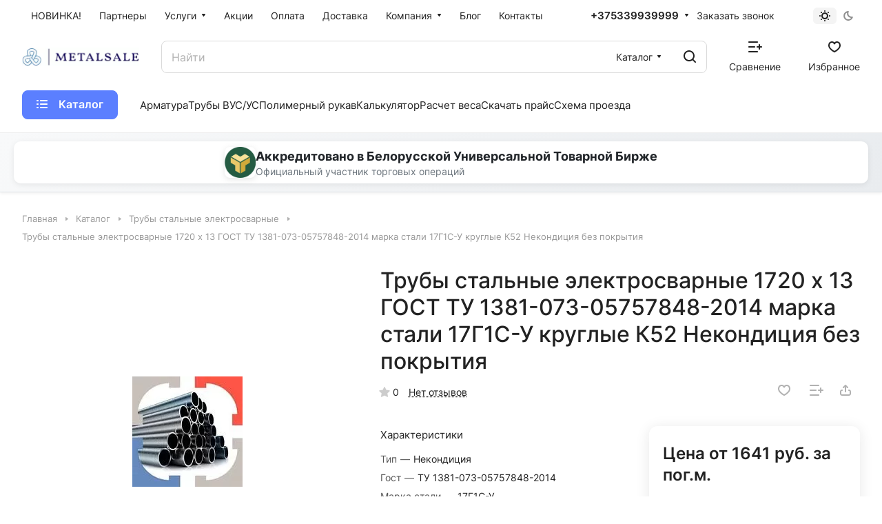

--- FILE ---
content_type: text/html; charset=UTF-8
request_url: https://metorg.by/catalog/truby-stalnye-elektrosvarnye/truby-stalnye-elektrosvarnye-1720-kh-13-gost-tu-1381-073-05757848-2014-marka-stali-17g1s-u-kruglye-k-1150190546/
body_size: 39126
content:
<!DOCTYPE html>
<html xmlns="http://www.w3.org/1999/xhtml" xml:lang="ru" lang="ru" class="  ">
	<head><link rel="canonical" href="https://metorg.by/catalog/truby-stalnye-elektrosvarnye/truby-stalnye-elektrosvarnye-1720-kh-13-gost-tu-1381-073-05757848-2014-marka-stali-17g1s-u-kruglye-k-1150190546/" />
		<!-- Google Tag Manager -->
		<script>(function(w,d,s,l,i){w[l]=w[l]||[];w[l].push({'gtm.start':
		new Date().getTime(),event:'gtm.js'});var f=d.getElementsByTagName(s)[0],
		j=d.createElement(s),dl=l!='dataLayer'?'&l='+l:'';j.async=true;j.src=
		'https://www.googletagmanager.com/gtm.js?id='+i+dl;f.parentNode.insertBefore(j,f);
		})(window,document,'script','dataLayer','GTM-MSC42W4N');</script>
		<!-- End Google Tag Manager -->

		<!-- Google Ads Global Site Tag (gtag.js) -->
		<script async src="https://www.googletagmanager.com/gtag/js?id=AW-17740416115"></script>
		<script>
			window.dataLayer = window.dataLayer || [];
			function gtag(){dataLayer.push(arguments);}
			gtag('js', new Date());
			gtag('config', 'AW-17740416115');

			function gtag_report_conversion(url) {
				var callback = function () {
					if (typeof(url) != 'undefined') {
						window.location = url;
					}
				};
				gtag('event', 'conversion', {
					'send_to': 'AW-17740416115/LiQlCLLemsIbEPOIpYtC',
					'event_callback': callback
				});
				return false;
			}
		</script>
		<!-- End Google Ads -->

            
                            


                    

        
	
		<title>Купить дешево Трубы стальные электросварные 1720 х 13 ГОСТ ТУ 1381-073-05757848-2014 марка стали  17Г1С-У круглые К52 Некондиция без покрытия в Минске и Беларуси оптом и в розницу | Выгодная цена, ГОСТ сортамент, доставка, скидки!</title>
<link href="/bitrix/js/ui/design-tokens/dist/ui.design-tokens.css?171949501126358" rel="preload" as="style">
<link href="/bitrix/js/ui/fonts/opensans/ui.font.opensans.css?17060893122555" rel="preload" as="style">
<link href="/bitrix/js/main/popup/dist/main.popup.bundle.css?174315410629852" rel="preload" as="style">
<link href="/local/templates/aspro-lite/components/bitrix/catalog/main/style.css?17061849311475" rel="preload" as="style">
<link href="/local/templates/aspro-lite/css/animation/animate.min.css?170618493352789" rel="preload" as="style">
<link href="/local/templates/aspro-lite/components/bitrix/catalog.element/main/style.css?17061849306685" rel="preload" as="style">
<link href="/bitrix/components/aspro/props.group.lite/templates/lite/style.css?17060953993099" rel="preload" as="style">
<link href="/local/templates/aspro-lite/css/jquery.fancybox.min.css?170618493313058" rel="preload" as="style">
<link href="/local/templates/aspro-lite/css/fancybox-gallery.min.css?17061849333528" rel="preload" as="style">
<link href="/local/templates/aspro-lite/css/detail.min.css?17061849332040" rel="preload" as="style">
<link href="/local/templates/aspro-lite/vendor/css/carousel/swiper/swiper-bundle.min.css?170618493315817" rel="preload" as="style">
<link href="/local/templates/aspro-lite/css/slider.swiper.min.css?17061849333564" rel="preload" as="style">
<link href="/local/templates/aspro-lite/css/slider.min.css?1706184932473" rel="preload" as="style">
<link href="/local/templates/aspro-lite/css/rounded-columns.min.css?17061849331033" rel="preload" as="style">
<link href="/local/templates/aspro-lite/css/gallery.min.css?17061849318471" rel="preload" as="style">
<link href="/local/templates/aspro-lite/css/rating.min.css?1706184933210" rel="preload" as="style">
<link href="/local/templates/aspro-lite/css/reviews.min.css?1706184931352" rel="preload" as="style">
<link href="/local/templates/aspro-lite/css/share.min.css?17061849332335" rel="preload" as="style">
<link href="/local/templates/aspro-lite/css/chars.min.css?17061849313313" rel="preload" as="style">
<link href="/local/templates/aspro-lite/css/back-url.min.css?1706184931723" rel="preload" as="style">
<link href="/local/templates/aspro-lite/css/catalog.min.css?17061849317832" rel="preload" as="style">
<link href="/local/templates/aspro-lite/components/bitrix/catalog.comments/catalog/style.css?17061849296293" rel="preload" as="style">
<link href="/bitrix/panel/main/popup.css?170608926822696" rel="preload" as="style">
<link href="/bitrix/components/bitrix/rating.vote/templates/standart_text/style.css?17060892292223" rel="preload" as="style">
<link href="/bitrix/components/aspro/catalog.viewed.lite/templates/main/style.css?17060953992006" rel="preload" as="style">
<link href="/local/templates/aspro-lite/css/blocks/prices.min.css?1706184933517" rel="preload" as="style">
<link href="/local/templates/aspro-lite/css/blocks/sticker.min.css?17061849331910" rel="preload" as="style">
<link href="/local/templates/aspro-lite/css/fonts/inter/css/inter.min.css?17061849312469" rel="preload" as="style">
<link href="/local/templates/aspro-lite/css/lite.bootstrap.css?17061849316889" rel="preload" as="style">
<link href="/local/templates/aspro-lite/vendor/css/ripple.css?1706184933854" rel="preload" as="style">
<link href="/local/templates/aspro-lite/css/buttons.css?170618493116378" rel="preload" as="style">
<link href="/local/templates/aspro-lite/css/svg.css?17061849313519" rel="preload" as="style">
<link href="/local/templates/aspro-lite/css/header.css?17061849337026" rel="preload" as="style">
<link href="/local/templates/aspro-lite/css/footer.css?170618493314729" rel="preload" as="style">
<link href="/local/templates/aspro-lite/css/mobile-header.css?17061849336571" rel="preload" as="style">
<link href="/local/templates/aspro-lite/css/mobile-menu.css?17061849316721" rel="preload" as="style">
<link href="/local/templates/aspro-lite/css/header-fixed.css?17061849331554" rel="preload" as="style">
<link href="/local/templates/aspro-lite/css/page-title-breadcrumb-pagination.css?17061849336218" rel="preload" as="style">
<link href="/local/templates/aspro-lite/css/social-icons.css?17061849336741" rel="preload" as="style">
<link href="/local/templates/aspro-lite/css/left-menu.css?17061849312406" rel="preload" as="style">
<link href="/local/templates/aspro-lite/css/tabs.css?17061849315080" rel="preload" as="style">
<link href="/local/templates/aspro-lite/css/bg-banner.css?17061849313571" rel="preload" as="style">
<link href="/local/templates/aspro-lite/css/item-views.css?1706184931543" rel="preload" as="style">
<link href="/local/templates/aspro-lite/css/blocks/countdown.css?17061849332150" rel="preload" as="style">
<link href="/local/templates/aspro-lite/css/blocks/cross.css?1706184933974" rel="preload" as="style">
<link href="/local/templates/aspro-lite/css/blocks/dark-light-theme.css?17061849333052" rel="preload" as="style">
<link href="/local/templates/aspro-lite/css/blocks/flexbox.css?17061849332850" rel="preload" as="style">
<link href="/local/templates/aspro-lite/css/blocks/grid-list.css?170618493310167" rel="preload" as="style">
<link href="/local/templates/aspro-lite/css/blocks/hint.css?17061849333257" rel="preload" as="style">
<link href="/local/templates/aspro-lite/css/blocks/images.css?17061849331963" rel="preload" as="style">
<link href="/local/templates/aspro-lite/css/blocks/line-block.css?17061849336403" rel="preload" as="style">
<link href="/local/templates/aspro-lite/css/blocks/mobile-scrolled.css?17061849331127" rel="preload" as="style">
<link href="/local/templates/aspro-lite/css/blocks/popup.css?17061849336837" rel="preload" as="style">
<link href="/local/templates/aspro-lite/css/blocks/prices.css?1706184933679" rel="preload" as="style">
<link href="/local/templates/aspro-lite/css/blocks/scroller.css?17061849332249" rel="preload" as="style">
<link href="/local/templates/aspro-lite/css/blocks/social-list.css?1706184933382" rel="preload" as="style">
<link href="/local/templates/aspro-lite/css/blocks/sticker.css?17061849332397" rel="preload" as="style">
<link href="/local/templates/aspro-lite/css/blocks/sticky.css?1706184933240" rel="preload" as="style">
<link href="/local/templates/.default/ajax/ajax.css?1706089274448" rel="preload" as="style">
<link href="/local/templates/aspro-lite/css/item-action.min.css?1706184931713" rel="preload" as="style">
<link href="/local/templates/aspro-lite/css/notice.min.css?17061849333001" rel="preload" as="style">
<link href="/local/templates/aspro-lite/css/scroll_to_top.min.css?17061849312964" rel="preload" as="style">
<link href="/local/templates/aspro-lite/components/bitrix/menu/header/style.css?170618492917387" rel="preload" as="style">
<link href="/local/templates/aspro-lite/css/dropdown-select.min.css?17061849311362" rel="preload" as="style">
<link href="/bitrix/components/aspro/theme.selector.lite/templates/.default/style.css?17060953991917" rel="preload" as="style">
<link href="/local/templates/aspro-lite/components/bitrix/search.title/corp/style.css?17061849306138" rel="preload" as="style">
<link href="/local/templates/aspro-lite/css/dragscroll.min.css?17061849311177" rel="preload" as="style">
<link href="/local/templates/aspro-lite/components/bitrix/breadcrumb/main/style.css?17061849302332" rel="preload" as="style">
<link href="/local/templates/aspro-lite/components/bitrix/menu/bottom/style.css?17061849292502" rel="preload" as="style">
<link href="/bitrix/components/aspro/marketing.popup.lite/templates/.default/style.css?17060954005816" rel="preload" as="style">
<link href="/local/templates/aspro-lite/styles.css?171506749231863" rel="preload" as="style">
<link href="/local/templates/aspro-lite/template_styles.css?170618493329964" rel="preload" as="style">
<link href="/local/templates/aspro-lite/css/form.css?170618493126970" rel="preload" as="style">
<link href="/local/templates/aspro-lite/css/colored.css?17061849337525" rel="preload" as="style">
<link href="/local/templates/aspro-lite/css/responsive.css?17061849331697" rel="preload" as="style">
<link href="/local/templates/aspro-lite/css/custom.css?17229372091282" rel="preload" as="style">
<link href="/local/templates/aspro-lite/css/print.css?170618493316634" rel="preload" as="style">
<link href="/bitrix/js/main/core/core.js?1743154144498479" rel="preload" as="script">
<link href="/bitrix/js/main/core/core_fx.js?170608929716888" rel="preload" as="script">
<link href="/bitrix/js/main/ajax.js?170608928435509" rel="preload" as="script">
<link href="/bitrix/js/main/popup/dist/main.popup.bundle.js?1743154106117175" rel="preload" as="script">
<link href="/bitrix/js/main/pageobject/pageobject.js?1706089284864" rel="preload" as="script">
<link href="/bitrix/js/main/core/core_window.js?170609131398766" rel="preload" as="script">
<link href="/bitrix/js/main/rating.js?170608927716557" rel="preload" as="script">
<link href="/bitrix/js/main/core/core_ls.js?17431541064201" rel="preload" as="script">
<link href="/bitrix/js/yandex.metrika/script.js?17637097186603" rel="preload" as="script">
<link href="/local/templates/aspro-lite/js/observer.js?17061849337026" rel="preload" as="script">
<link href="/local/templates/aspro-lite/js/lite.bootstrap.js?170618493319575" rel="preload" as="script">
<link href="/local/templates/aspro-lite/vendor/jquery.cookie.js?17061849332426" rel="preload" as="script">
<link href="/local/templates/aspro-lite/vendor/jquery.validate.min.js?170618493322254" rel="preload" as="script">
<link href="/local/templates/aspro-lite/vendor/js/ripple.js?17061849344702" rel="preload" as="script">
<link href="/local/templates/aspro-lite/js/detectmobilebrowser.js?17061849332203" rel="preload" as="script">
<link href="/local/templates/aspro-lite/js/matchMedia.js?17061849331585" rel="preload" as="script">
<link href="/local/templates/aspro-lite/js/jquery.actual.min.js?17061849331239" rel="preload" as="script">
<link href="/local/templates/aspro-lite/js/jquery-ui.min.js?170618493332162" rel="preload" as="script">
<link href="/local/templates/aspro-lite/js/jquery.plugin.min.js?17061849333356" rel="preload" as="script">
<link href="/local/templates/aspro-lite/js/jqModal.js?170618493311178" rel="preload" as="script">
<link href="/local/templates/aspro-lite/js/jquery.countdown.min.js?170618493321419" rel="preload" as="script">
<link href="/local/templates/aspro-lite/js/jquery.countdown-ru.js?17061849331885" rel="preload" as="script">
<link href="/local/templates/aspro-lite/js/scrollTabs.js?170618493314271" rel="preload" as="script">
<link href="/local/templates/aspro-lite/js/blocks/controls.js?17061849335089" rel="preload" as="script">
<link href="/local/templates/aspro-lite/js/blocks/dropdown-product.js?17061849331319" rel="preload" as="script">
<link href="/local/templates/aspro-lite/js/blocks/hint.js?1706184933677" rel="preload" as="script">
<link href="/local/templates/aspro-lite/js/blocks/tabs-history.js?17061849331390" rel="preload" as="script">
<link href="/local/templates/aspro-lite/js/general.js?1706184937179829" rel="preload" as="script">
<link href="/local/templates/aspro-lite/js/custom.js?17146533313676" rel="preload" as="script">
<link href="/local/templates/aspro-lite/js/metrika.goals.min.js?17061849337001" rel="preload" as="script">
<link href="/local/templates/aspro-lite/js/logo.min.js?17061849333294" rel="preload" as="script">
<link href="/local/templates/aspro-lite/js/item-action.min.js?170618493322821" rel="preload" as="script">
<link href="/local/templates/aspro-lite/js/notice.min.js?170618493317378" rel="preload" as="script">
<link href="/local/templates/aspro-lite/js/scroll_to_top.min.js?17061849332367" rel="preload" as="script">
<link href="/local/templates/aspro-lite/components/bitrix/menu/header/script.js?17061849294329" rel="preload" as="script">
<link href="/local/templates/aspro-lite/js/phones.js?17061849331157" rel="preload" as="script">
<link href="/bitrix/components/aspro/theme.selector.lite/templates/.default/script.js?170609539910866" rel="preload" as="script">
<link href="/bitrix/components/bitrix/search.title/script.js?174315414710542" rel="preload" as="script">
<link href="/local/templates/aspro-lite/components/bitrix/search.title/corp/script.js?170618493011473" rel="preload" as="script">
<link href="/local/templates/aspro-lite/js/searchtitle.min.js?17061849331414" rel="preload" as="script">
<link href="/local/templates/aspro-lite/js/dragscroll.min.js?17061849335337" rel="preload" as="script">
<link href="/local/templates/aspro-lite/components/bitrix/menu/left/script.js?17061849291294" rel="preload" as="script">
<link href="/local/templates/aspro-lite/components/bitrix/menu/bottom/script.js?1706184929469" rel="preload" as="script">
<link href="/bitrix/components/aspro/marketing.popup.lite/templates/.default/script.js?17060954001465" rel="preload" as="script">
<link href="/local/templates/aspro-lite/js/jquery.inputmask.bundle.min.js?170618493370933" rel="preload" as="script">
<link href="/local/templates/aspro-lite/js/jquery.history.js?170618493321571" rel="preload" as="script">
<link href="/local/templates/aspro-lite/components/bitrix/catalog.element/main/script.js?1706184930487" rel="preload" as="script">
<link href="/local/templates/aspro-lite/js/jquery.fancybox.min.js?170618493367390" rel="preload" as="script">
<link href="/local/templates/aspro-lite/js/slider.swiper.min.js?17061849331812" rel="preload" as="script">
<link href="/local/templates/aspro-lite/vendor/js/carousel/swiper/swiper-bundle.min.js?1706184934139400" rel="preload" as="script">
<link href="/local/templates/aspro-lite/js/slider.swiper.galleryEvents.min.js?17061849331643" rel="preload" as="script">
<link href="/local/templates/aspro-lite/js/viewed.min.js?17061849332176" rel="preload" as="script">
<link href="/local/templates/aspro-lite/js/gallery.min.js?1706184933572" rel="preload" as="script">
<link href="/local/templates/aspro-lite/js/conditional/stores_amount.min.js?1706184933909" rel="preload" as="script">
<link href="/local/templates/aspro-lite/js/jquery.uniform.min.js?17061849338308" rel="preload" as="script">
<link href="/local/templates/aspro-lite/js/hover-block.min.js?1706184933715" rel="preload" as="script">
<link href="/local/templates/aspro-lite/components/bitrix/catalog.comments/catalog/script.js?170618492910245" rel="preload" as="script">
<link href="/bitrix/components/aspro/catalog.viewed.lite/templates/main/script.js?17060953994541" rel="preload" as="script">
<link href="/local/templates/aspro-lite/components/bitrix/subscribe.edit/footer/script.js?1706184929124" rel="preload" as="script">
		<meta name="viewport" content="initial-scale=1.0, width=device-width" />
		<meta name="HandheldFriendly" content="true" />
		<meta name="yes" content="yes" />
		<meta name="apple-mobile-web-app-status-bar-style" content="black" />
		<meta name="SKYPE_TOOLBAR" content="SKYPE_TOOLBAR_PARSER_COMPATIBLE" />
		<meta http-equiv="Content-Type" content="text/html; charset=UTF-8" />
<meta name="keywords" content="Интернет-магазин, заказать, купить" />
<meta name="description" content="Трубы стальные электросварные 1720 х 13 ГОСТ ТУ 1381-073-05757848-2014 марка стали  17Г1С-У круглые К52 Некондиция без покрытия - Полный каталог от компании METALSALE LLC. Выгодные предложения и акции. Подробности об условиях доставки и оплаты. Звоните: +375(33) 993-99-99!" />
<link href="/bitrix/js/ui/design-tokens/dist/ui.design-tokens.css?171949501126358"  rel="stylesheet" />
<link href="/bitrix/js/ui/fonts/opensans/ui.font.opensans.css?17060893122555"  rel="stylesheet" />
<link href="/bitrix/js/main/popup/dist/main.popup.bundle.css?174315410629852"  rel="stylesheet" />
<link href="/local/templates/aspro-lite/components/bitrix/catalog/main/style.css?17061849311475"  rel="stylesheet" />
<link href="/local/templates/aspro-lite/css/animation/animate.min.css?170618493352789"  rel="stylesheet" />
<link href="/local/templates/aspro-lite/components/bitrix/catalog.element/main/style.css?17061849306685"  rel="stylesheet" />
<link href="/bitrix/components/aspro/props.group.lite/templates/lite/style.css?17060953993099"  rel="stylesheet" />
<link href="/local/templates/aspro-lite/css/jquery.fancybox.min.css?170618493313058"  rel="stylesheet" />
<link href="/local/templates/aspro-lite/css/fancybox-gallery.min.css?17061849333528"  rel="stylesheet" />
<link href="/local/templates/aspro-lite/css/detail.min.css?17061849332040"  rel="stylesheet" />
<link href="/local/templates/aspro-lite/vendor/css/carousel/swiper/swiper-bundle.min.css?170618493315817"  rel="stylesheet" />
<link href="/local/templates/aspro-lite/css/slider.swiper.min.css?17061849333564"  rel="stylesheet" />
<link href="/local/templates/aspro-lite/css/slider.min.css?1706184932473"  rel="stylesheet" />
<link href="/local/templates/aspro-lite/css/rounded-columns.min.css?17061849331033"  rel="stylesheet" />
<link href="/local/templates/aspro-lite/css/gallery.min.css?17061849318471"  rel="stylesheet" />
<link href="/local/templates/aspro-lite/css/rating.min.css?1706184933210"  rel="stylesheet" />
<link href="/local/templates/aspro-lite/css/reviews.min.css?1706184931352"  rel="stylesheet" />
<link href="/local/templates/aspro-lite/css/share.min.css?17061849332335"  rel="stylesheet" />
<link href="/local/templates/aspro-lite/css/chars.min.css?17061849313313"  rel="stylesheet" />
<link href="/local/templates/aspro-lite/css/back-url.min.css?1706184931723"  rel="stylesheet" />
<link href="/local/templates/aspro-lite/css/catalog.min.css?17061849317832"  rel="stylesheet" />
<link href="/local/templates/aspro-lite/components/bitrix/catalog.comments/catalog/style.css?17061849296293"  rel="stylesheet" />
<link href="/bitrix/panel/main/popup.css?170608926822696"  rel="stylesheet" />
<link href="/bitrix/components/bitrix/rating.vote/templates/standart_text/style.css?17060892292223"  rel="stylesheet" />
<link href="/bitrix/components/aspro/catalog.viewed.lite/templates/main/style.css?17060953992006"  rel="stylesheet" />
<link href="/local/templates/aspro-lite/css/blocks/prices.min.css?1706184933517"  rel="stylesheet" />
<link href="/local/templates/aspro-lite/css/blocks/sticker.min.css?17061849331910"  rel="stylesheet" />
<link href="/local/templates/aspro-lite/css/fonts/inter/css/inter.min.css?17061849312469"  data-template-style="true"  rel="stylesheet" />
<link href="/local/templates/aspro-lite/css/lite.bootstrap.css?17061849316889"  data-template-style="true"  rel="stylesheet" />
<link href="/local/templates/aspro-lite/vendor/css/ripple.css?1706184933854"  data-template-style="true"  rel="stylesheet" />
<link href="/local/templates/aspro-lite/css/buttons.css?170618493116378"  data-template-style="true"  rel="stylesheet" />
<link href="/local/templates/aspro-lite/css/svg.css?17061849313519"  data-template-style="true"  rel="stylesheet" />
<link href="/local/templates/aspro-lite/css/header.css?17061849337026"  data-template-style="true"  rel="stylesheet" />
<link href="/local/templates/aspro-lite/css/footer.css?170618493314729"  data-template-style="true"  rel="stylesheet" />
<link href="/local/templates/aspro-lite/css/mobile-header.css?17061849336571"  data-template-style="true"  rel="stylesheet" />
<link href="/local/templates/aspro-lite/css/mobile-menu.css?17061849316721"  data-template-style="true"  rel="stylesheet" />
<link href="/local/templates/aspro-lite/css/header-fixed.css?17061849331554"  data-template-style="true"  rel="stylesheet" />
<link href="/local/templates/aspro-lite/css/page-title-breadcrumb-pagination.css?17061849336218"  data-template-style="true"  rel="stylesheet" />
<link href="/local/templates/aspro-lite/css/social-icons.css?17061849336741"  data-template-style="true"  rel="stylesheet" />
<link href="/local/templates/aspro-lite/css/left-menu.css?17061849312406"  data-template-style="true"  rel="stylesheet" />
<link href="/local/templates/aspro-lite/css/tabs.css?17061849315080"  data-template-style="true"  rel="stylesheet" />
<link href="/local/templates/aspro-lite/css/bg-banner.css?17061849313571"  data-template-style="true"  rel="stylesheet" />
<link href="/local/templates/aspro-lite/css/item-views.css?1706184931543"  data-template-style="true"  rel="stylesheet" />
<link href="/local/templates/aspro-lite/css/blocks/countdown.css?17061849332150"  data-template-style="true"  rel="stylesheet" />
<link href="/local/templates/aspro-lite/css/blocks/cross.css?1706184933974"  data-template-style="true"  rel="stylesheet" />
<link href="/local/templates/aspro-lite/css/blocks/dark-light-theme.css?17061849333052"  data-template-style="true"  rel="stylesheet" />
<link href="/local/templates/aspro-lite/css/blocks/flexbox.css?17061849332850"  data-template-style="true"  rel="stylesheet" />
<link href="/local/templates/aspro-lite/css/blocks/grid-list.css?170618493310167"  data-template-style="true"  rel="stylesheet" />
<link href="/local/templates/aspro-lite/css/blocks/hint.css?17061849333257"  data-template-style="true"  rel="stylesheet" />
<link href="/local/templates/aspro-lite/css/blocks/images.css?17061849331963"  data-template-style="true"  rel="stylesheet" />
<link href="/local/templates/aspro-lite/css/blocks/line-block.css?17061849336403"  data-template-style="true"  rel="stylesheet" />
<link href="/local/templates/aspro-lite/css/blocks/mobile-scrolled.css?17061849331127"  data-template-style="true"  rel="stylesheet" />
<link href="/local/templates/aspro-lite/css/blocks/popup.css?17061849336837"  data-template-style="true"  rel="stylesheet" />
<link href="/local/templates/aspro-lite/css/blocks/prices.css?1706184933679"  data-template-style="true"  rel="stylesheet" />
<link href="/local/templates/aspro-lite/css/blocks/scroller.css?17061849332249"  data-template-style="true"  rel="stylesheet" />
<link href="/local/templates/aspro-lite/css/blocks/social-list.css?1706184933382"  data-template-style="true"  rel="stylesheet" />
<link href="/local/templates/aspro-lite/css/blocks/sticker.css?17061849332397"  data-template-style="true"  rel="stylesheet" />
<link href="/local/templates/aspro-lite/css/blocks/sticky.css?1706184933240"  data-template-style="true"  rel="stylesheet" />
<link href="/local/templates/.default/ajax/ajax.css?1706089274448"  data-template-style="true"  rel="stylesheet" />
<link href="/local/templates/aspro-lite/css/item-action.min.css?1706184931713"  data-template-style="true"  rel="stylesheet" />
<link href="/local/templates/aspro-lite/css/notice.min.css?17061849333001"  data-template-style="true"  rel="stylesheet" />
<link href="/local/templates/aspro-lite/css/scroll_to_top.min.css?17061849312964"  data-template-style="true"  rel="stylesheet" />
<link href="/local/templates/aspro-lite/components/bitrix/menu/header/style.css?170618492917387"  data-template-style="true"  rel="stylesheet" />
<link href="/local/templates/aspro-lite/css/dropdown-select.min.css?17061849311362"  data-template-style="true"  rel="stylesheet" />
<link href="/bitrix/components/aspro/theme.selector.lite/templates/.default/style.css?17060953991917"  data-template-style="true"  rel="stylesheet" />
<link href="/local/templates/aspro-lite/components/bitrix/search.title/corp/style.css?17061849306138"  data-template-style="true"  rel="stylesheet" />
<link href="/local/templates/aspro-lite/css/dragscroll.min.css?17061849311177"  data-template-style="true"  rel="stylesheet" />
<link href="/local/templates/aspro-lite/components/bitrix/breadcrumb/main/style.css?17061849302332"  data-template-style="true"  rel="stylesheet" />
<link href="/local/templates/aspro-lite/components/bitrix/menu/bottom/style.css?17061849292502"  data-template-style="true"  rel="stylesheet" />
<link href="/bitrix/components/aspro/marketing.popup.lite/templates/.default/style.css?17060954005816"  data-template-style="true"  rel="stylesheet" />
<link href="/local/templates/aspro-lite/styles.css?171506749231863"  data-template-style="true"  rel="stylesheet" />
<link href="/local/templates/aspro-lite/template_styles.css?170618493329964"  data-template-style="true"  rel="stylesheet" />
<link href="/local/templates/aspro-lite/css/form.css?170618493126970"  data-template-style="true"  rel="stylesheet" />
<link href="/local/templates/aspro-lite/css/colored.css?17061849337525"  data-template-style="true"  rel="stylesheet" />
<link href="/local/templates/aspro-lite/css/responsive.css?17061849331697"  data-template-style="true"  rel="stylesheet" />
<link href="/local/templates/aspro-lite/css/custom.css?17229372091282"  data-template-style="true"  rel="stylesheet" />
<script>if(!window.BX)window.BX={};if(!window.BX.message)window.BX.message=function(mess){if(typeof mess==='object'){for(let i in mess) {BX.message[i]=mess[i];} return true;}};</script>
<script>(window.BX||top.BX).message({"JS_CORE_LOADING":"Загрузка...","JS_CORE_NO_DATA":"- Нет данных -","JS_CORE_WINDOW_CLOSE":"Закрыть","JS_CORE_WINDOW_EXPAND":"Развернуть","JS_CORE_WINDOW_NARROW":"Свернуть в окно","JS_CORE_WINDOW_SAVE":"Сохранить","JS_CORE_WINDOW_CANCEL":"Отменить","JS_CORE_WINDOW_CONTINUE":"Продолжить","JS_CORE_H":"ч","JS_CORE_M":"м","JS_CORE_S":"с","JSADM_AI_HIDE_EXTRA":"Скрыть лишние","JSADM_AI_ALL_NOTIF":"Показать все","JSADM_AUTH_REQ":"Требуется авторизация!","JS_CORE_WINDOW_AUTH":"Войти","JS_CORE_IMAGE_FULL":"Полный размер"});</script>

<script src="/bitrix/js/main/core/core.js?1743154144498479"></script>

<script>BX.Runtime.registerExtension({"name":"main.core","namespace":"BX","loaded":true});</script>
<script>BX.setJSList(["\/bitrix\/js\/main\/core\/core_ajax.js","\/bitrix\/js\/main\/core\/core_promise.js","\/bitrix\/js\/main\/polyfill\/promise\/js\/promise.js","\/bitrix\/js\/main\/loadext\/loadext.js","\/bitrix\/js\/main\/loadext\/extension.js","\/bitrix\/js\/main\/polyfill\/promise\/js\/promise.js","\/bitrix\/js\/main\/polyfill\/find\/js\/find.js","\/bitrix\/js\/main\/polyfill\/includes\/js\/includes.js","\/bitrix\/js\/main\/polyfill\/matches\/js\/matches.js","\/bitrix\/js\/ui\/polyfill\/closest\/js\/closest.js","\/bitrix\/js\/main\/polyfill\/fill\/main.polyfill.fill.js","\/bitrix\/js\/main\/polyfill\/find\/js\/find.js","\/bitrix\/js\/main\/polyfill\/matches\/js\/matches.js","\/bitrix\/js\/main\/polyfill\/core\/dist\/polyfill.bundle.js","\/bitrix\/js\/main\/core\/core.js","\/bitrix\/js\/main\/polyfill\/intersectionobserver\/js\/intersectionobserver.js","\/bitrix\/js\/main\/lazyload\/dist\/lazyload.bundle.js","\/bitrix\/js\/main\/polyfill\/core\/dist\/polyfill.bundle.js","\/bitrix\/js\/main\/parambag\/dist\/parambag.bundle.js"]);
</script>
<script>BX.Runtime.registerExtension({"name":"fx","namespace":"window","loaded":true});</script>
<script>BX.Runtime.registerExtension({"name":"aspro_cookie","namespace":"window","loaded":true});</script>
<script>BX.Runtime.registerExtension({"name":"aspro_metrika.goals","namespace":"window","loaded":true});</script>
<script>BX.Runtime.registerExtension({"name":"aspro_logo","namespace":"window","loaded":true});</script>
<script>(window.BX||top.BX).message({"ADD_BASKET_PROPS_TITLE":"Выберите свойства, добавляемые в корзину","ADD_BASKET_PROPS_BUTTON_TITLE":"Выбрать"});</script>
<script>BX.Runtime.registerExtension({"name":"aspro_item_action","namespace":"window","loaded":true});</script>
<script>(window.BX||top.BX).message({"NOTICE_ADDED2CART":"В корзине","NOTICE_CLOSE":"Закрыть","NOTICE_MORE":"и ещё #COUNT# #PRODUCTS#","NOTICE_PRODUCT0":"товаров","NOTICE_PRODUCT1":"товар","NOTICE_PRODUCT2":"товара","NOTICE_ERROR":"Ошибка","NOTICE_REQUEST_ERROR":"Ошибка запроса","NOTICE_AUTHORIZED":"Вы успешно авторизовались","NOTICE_ADDED2COMPARE":"В сравнении","NOTICE_ADDED2FAVORITE":"В избранном","NOTICE_ADDED2SUBSCRIBE":"Вы подписались","NOTICE_REMOVED_FROM_COMPARE":"Удалено из сравнения","NOTICE_REMOVED_FROM_FAVORITE":"Удалено из избранного","NOTICE_REMOVED_FROM_SUBSCRIBE":"Удалено из подписки"});</script>
<script>BX.Runtime.registerExtension({"name":"aspro_notice","namespace":"window","loaded":true});</script>
<script>BX.Runtime.registerExtension({"name":"aspro_scroll_to_top","namespace":"window","loaded":true});</script>
<script>BX.Runtime.registerExtension({"name":"aspro_dropdown_select","namespace":"window","loaded":true});</script>
<script>(window.BX||top.BX).message({"CT_BST_SEARCH_BUTTON2":"Найти","SEARCH_IN_SITE_FULL":"По всему сайту","SEARCH_IN_SITE":"Везде","SEARCH_IN_CATALOG_FULL":"По каталогу","SEARCH_IN_CATALOG":"Каталог"});</script>
<script>BX.Runtime.registerExtension({"name":"aspro_searchtitle","namespace":"window","loaded":true});</script>
<script>BX.Runtime.registerExtension({"name":"aspro_drag_scroll","namespace":"window","loaded":true});</script>
<script>BX.Runtime.registerExtension({"name":"ui.design-tokens","namespace":"window","loaded":true});</script>
<script>BX.Runtime.registerExtension({"name":"ui.fonts.opensans","namespace":"window","loaded":true});</script>
<script>BX.Runtime.registerExtension({"name":"main.popup","namespace":"BX.Main","loaded":true});</script>
<script>BX.Runtime.registerExtension({"name":"popup","namespace":"window","loaded":true});</script>
<script>BX.Runtime.registerExtension({"name":"aspro_fancybox","namespace":"window","loaded":true});</script>
<script>BX.Runtime.registerExtension({"name":"aspro_detail","namespace":"window","loaded":true});</script>
<script>BX.Runtime.registerExtension({"name":"aspro_swiper_init","namespace":"window","loaded":true});</script>
<script>BX.Runtime.registerExtension({"name":"aspro_swiper","namespace":"window","loaded":true});</script>
<script>BX.Runtime.registerExtension({"name":"aspro_swiper_events","namespace":"window","loaded":true});</script>
<script>BX.Runtime.registerExtension({"name":"aspro_rounded_columns","namespace":"window","loaded":true});</script>
<script>BX.Runtime.registerExtension({"name":"aspro_viewed","namespace":"window","loaded":true});</script>
<script>BX.Runtime.registerExtension({"name":"aspro_gallery","namespace":"window","loaded":true});</script>
<script>BX.Runtime.registerExtension({"name":"aspro_stores_amount","namespace":"window","loaded":true});</script>
<script>BX.Runtime.registerExtension({"name":"aspro_rating","namespace":"window","loaded":true});</script>
<script>BX.Runtime.registerExtension({"name":"aspro_reviews","namespace":"window","loaded":true});</script>
<script>BX.Runtime.registerExtension({"name":"aspro_share","namespace":"window","loaded":true});</script>
<script>BX.Runtime.registerExtension({"name":"main.pageobject","namespace":"window","loaded":true});</script>
<script>(window.BX||top.BX).message({"JS_CORE_LOADING":"Загрузка...","JS_CORE_NO_DATA":"- Нет данных -","JS_CORE_WINDOW_CLOSE":"Закрыть","JS_CORE_WINDOW_EXPAND":"Развернуть","JS_CORE_WINDOW_NARROW":"Свернуть в окно","JS_CORE_WINDOW_SAVE":"Сохранить","JS_CORE_WINDOW_CANCEL":"Отменить","JS_CORE_WINDOW_CONTINUE":"Продолжить","JS_CORE_H":"ч","JS_CORE_M":"м","JS_CORE_S":"с","JSADM_AI_HIDE_EXTRA":"Скрыть лишние","JSADM_AI_ALL_NOTIF":"Показать все","JSADM_AUTH_REQ":"Требуется авторизация!","JS_CORE_WINDOW_AUTH":"Войти","JS_CORE_IMAGE_FULL":"Полный размер"});</script>
<script>BX.Runtime.registerExtension({"name":"window","namespace":"window","loaded":true});</script>
<script>BX.Runtime.registerExtension({"name":"aspro_uniform","namespace":"window","loaded":true});</script>
<script>BX.Runtime.registerExtension({"name":"aspro_chars","namespace":"window","loaded":true});</script>
<script>BX.Runtime.registerExtension({"name":"aspro_back_url","namespace":"window","loaded":true});</script>
<script>BX.Runtime.registerExtension({"name":"aspro_catalog","namespace":"window","loaded":true});</script>
<script>BX.Runtime.registerExtension({"name":"aspro_hover_block","namespace":"window","loaded":true});</script>
<script>BX.Runtime.registerExtension({"name":"ls","namespace":"window","loaded":true});</script>
<script>BX.Runtime.registerExtension({"name":"aspro_prices","namespace":"window","loaded":true});</script>
<script>BX.Runtime.registerExtension({"name":"aspro_stickers","namespace":"window","loaded":true});</script>
<script>(window.BX||top.BX).message({"LANGUAGE_ID":"ru","FORMAT_DATE":"DD.MM.YYYY","FORMAT_DATETIME":"DD.MM.YYYY HH:MI:SS","COOKIE_PREFIX":"BITRIX_SM","SERVER_TZ_OFFSET":"10800","UTF_MODE":"Y","SITE_ID":"s1","SITE_DIR":"\/","USER_ID":"","SERVER_TIME":1769798712,"USER_TZ_OFFSET":0,"USER_TZ_AUTO":"Y","bitrix_sessid":"979ffa960a70c0b5f2e386f2cb3053d4"});</script>


<script src="/bitrix/js/main/core/core_fx.js?170608929716888"></script>
<script src="/bitrix/js/main/ajax.js?170608928435509"></script>
<script src="/bitrix/js/main/popup/dist/main.popup.bundle.js?1743154106117175"></script>
<script src="/bitrix/js/main/pageobject/pageobject.js?1706089284864"></script>
<script src="/bitrix/js/main/core/core_window.js?170609131398766"></script>
<script src="/bitrix/js/main/rating.js?170608927716557"></script>
<script src="/bitrix/js/main/core/core_ls.js?17431541064201"></script>
<script src="/bitrix/js/yandex.metrika/script.js?17637097186603"></script>
            <script>
                window.dataLayerName = 'dataLayer';
                var dataLayerName = window.dataLayerName;
            </script>
            <!-- Yandex.Metrika counter -->
            <script>
                (function (m, e, t, r, i, k, a) {
                    m[i] = m[i] || function () {
                        (m[i].a = m[i].a || []).push(arguments)
                    };
                    m[i].l = 1 * new Date();
                    k = e.createElement(t), a = e.getElementsByTagName(t)[0], k.async = 1, k.src = r, a.parentNode.insertBefore(k, a)
                })
                (window, document, "script", "https://mc.yandex.ru/metrika/tag.js", "ym");

                ym("103899112", "init", {
                    clickmap: true,
                    trackLinks: true,
                    accurateTrackBounce: true,
                    webvisor: true,
                    ecommerce: dataLayerName,
                    params: {
                        __ym: {
                            "ymCmsPlugin": {
                                "cms": "1c-bitrix",
                                "cmsVersion": "25.100",
                                "pluginVersion": "1.0.10",
                                'ymCmsRip': 1307414856                            }
                        }
                    }
                });

                document.addEventListener("DOMContentLoaded", function() {
                                    });

            </script>
            <!-- /Yandex.Metrika counter -->
                    <script>
            window.counters = ["103899112"];
        </script>
        
<script>BX.message({'JS_REQUIRED':'Заполните это поле!','JS_FORMAT':'Неверный формат!','JS_FILE_EXT':'Недопустимое расширение файла!','JS_PASSWORD_COPY':'Пароли не совпадают!','JS_PASSWORD_LENGTH':'Минимум 6 символов!','JS_ERROR':'Неверно заполнено поле!','JS_FILE_SIZE':'Максимальный размер 5мб!','JS_FILE_BUTTON_NAME':'Выберите файл','JS_FILE_DEFAULT':'Файл не найден','JS_DATE':'Некорректная дата!','JS_DATETIME':'Некорректная дата/время!','JS_REQUIRED_LICENSES':'Согласитесь с условиями','S_CALLBACK':'Заказать звонок','S_QUESTION':'Задать вопрос','S_ASK_QUESTION':'Задать вопрос','S_FEEDBACK':'Оставить отзыв','ERROR_INCLUDE_MODULE_DIGITAL_TITLE':'Ошибка подключения модуля &laquo;Аспро: ЛайтШоп&raquo;','ERROR_INCLUDE_MODULE_DIGITAL_TEXT':'Ошибка подключения модуля &laquo;Аспро: ЛайтШоп&raquo;.<br />Пожалуйста установите модуль и повторите попытку','S_SERVICES':'Наши услуги','S_SERVICES_SHORT':'Услуги','S_TO_ALL_SERVICES':'Все услуги','S_CATALOG':'Каталог товаров','S_CATALOG_SHORT':'Каталог','S_TO_ALL_CATALOG':'Весь каталог','S_CATALOG_FAVORITES':'Наши товары','S_CATALOG_FAVORITES_SHORT':'Товары','S_NEWS':'Новости','S_TO_ALL_NEWS':'Все новости','S_COMPANY':'О компании','S_OTHER':'Прочее','S_CONTENT':'Контент','T_JS_ARTICLE':'Артикул: ','T_JS_NAME':'Наименование: ','T_JS_PRICE':'Цена: ','T_JS_QUANTITY':'Количество: ','T_JS_SUMM':'Сумма: ','FANCY_CLOSE':'Закрыть','FANCY_NEXT':'Вперед','FANCY_PREV':'Назад','CUSTOM_COLOR_CHOOSE':'Выбрать','CUSTOM_COLOR_CANCEL':'Отмена','S_MOBILE_MENU':'Меню','DIGITAL_T_MENU_BACK':'Назад','DIGITAL_T_MENU_CALLBACK':'Обратная связь','DIGITAL_T_MENU_CONTACTS_TITLE':'Будьте на связи','TITLE_BASKET':'В корзине товаров на #SUMM#','BASKET_SUMM':'#SUMM#','EMPTY_BASKET':'Корзина пуста','TITLE_BASKET_EMPTY':'Корзина пуста','BASKET':'Корзина','SEARCH_TITLE':'Поиск','SOCIAL_TITLE':'Оставайтесь на связи','LOGIN':'Войти','MY_CABINET':'Кабинет','SUBSCRIBE_TITLE':'Будьте всегда в курсе','HEADER_SCHEDULE':'Время работы','SEO_TEXT':'SEO описание','COMPANY_IMG':'Картинка компании','COMPANY_TEXT':'Описание компании','JS_RECAPTCHA_ERROR':'Пройдите проверку','JS_PROCESSING_ERROR':'Согласитесь с условиями!','CONFIG_SAVE_SUCCESS':'Настройки сохранены','CONFIG_SAVE_FAIL':'Ошибка сохранения настроек','CLEAR_FILE':'Отменить','ALL_SECTIONS_PROJECT':'Все проекты','RELOAD_PAGE':'Обновить страницу','REFRESH':'Поменять картинку','RECAPTCHA_TEXT':'Подтвердите, что вы не робот','SHOW':'Еще','HIDE':'Скрыть','FILTER_EXPAND_VALUES':'Показать все','FILTER_HIDE_VALUES':'Свернуть','COUNTDOWN_SEC':'сек','COUNTDOWN_MIN':'мин','COUNTDOWN_HOUR':'час','COUNTDOWN_DAY0':'дн','COUNTDOWN_DAY1':'дн','COUNTDOWN_DAY2':'дн','COUNTDOWN_WEAK0':'Недель','COUNTDOWN_WEAK1':'Неделя','COUNTDOWN_WEAK2':'Недели','COUNTDOWN_MONTH0':'Месяцев','COUNTDOWN_MONTH1':'Месяц','COUNTDOWN_MONTH2':'Месяца','COUNTDOWN_YEAR0':'Лет','COUNTDOWN_YEAR1':'Год','COUNTDOWN_YEAR2':'Года','COUNTDOWN_COMPACT_SEC':'с','COUNTDOWN_COMPACT_MIN':'м','COUNTDOWN_COMPACT_HOUR':'ч','COUNTDOWN_COMPACT_DAY':'д','COUNTDOWN_COMPACT_WEAK':'н','COUNTDOWN_COMPACT_MONTH':'м','COUNTDOWN_COMPACT_YEAR0':'л','COUNTDOWN_COMPACT_YEAR1':'г','BASKET_PRINT_BUTTON':'Распечатать','BASKET_CLEAR_ALL_BUTTON':'Очистить','BASKET_QUICK_ORDER_BUTTON':'Быстрый заказ','BASKET_CONTINUE_BUTTON':'Продолжить покупки','BASKET_ORDER_BUTTON':'Оформить заказ','SHARE_BUTTON':'Поделиться','BASKET_CHANGE_TITLE':'Ваш заказ','BASKET_CHANGE_LINK':'Изменить','MORE_INFO_SKU':'Купить','ITEM_ECONOMY':'Экономия','ITEM_ARTICLE':'Артикул: ','JS_FORMAT_ORDER':'имеет неверный формат','JS_BASKET_COUNT_TITLE':'В корзине товаров на SUMM','POPUP_VIDEO':'Видео','POPUP_GIFT_TEXT':'Нашли что-то особенное? Намекните другу о подарке!','ORDER_FIO_LABEL':'Ф.И.О.','ORDER_PHONE_LABEL':'Телефон','ORDER_REGISTER_BUTTON':'Регистрация','PRICES_TYPE':'Варианты цен','FILTER_HELPER_VALUES':' знач.','SHOW_MORE_SCU_MAIN':'Еще #COUNT#','SHOW_MORE_SCU_1':'предложение','SHOW_MORE_SCU_2':'предложения','SHOW_MORE_SCU_3':'предложений','PARENT_ITEM_NOT_FOUND':'Не найден основной товар для услуги в корзине. Обновите страницу и попробуйте снова.','S_FAVORITE':'Избранное','S_COMPARE':'Сравнение'})</script>
<style>html {--border-radius:8px;--theme-base-color:#5b7fff;--theme-base-opacity-color:#5b7fff1a;--theme-more-color:#5b7fff;--theme-outer-border-radius:12px;--theme-text-transform:none;--theme-letter-spacing:normal;--theme-button-font-size:0%;--theme-button-padding-2px:0%;--theme-button-padding-1px:0%;--theme-more-color-hue:227;--theme-more-color-saturation:100%;--theme-more-color-lightness:68%;--theme-base-color-hue:227;--theme-base-color-saturation:100%;--theme-base-color-lightness:68%;--theme-lightness-hover-diff:6%;}</style>
<style>html {font-size:16px;--theme-font-family:Inter;--theme-font-title-family:var(--theme-font-family);--theme-font-title-weight:500;}</style>
<style>html {--theme-page-width: 1500px;--theme-page-width-padding: 32px}</style>

			<script data-skip-moving="true" src="/bitrix/js/main/jquery/jquery-3.6.0.min.js"></script>
			<script data-skip-moving="true" src="/local/templates/aspro-lite/js/speed.min.js?=1706184933"></script>
		
<link href="/local/templates/aspro-lite/css/print.css?170618493316634" data-template-style="true" rel="stylesheet" media="print">
<script>window.lazySizesConfig = window.lazySizesConfig || {};lazySizesConfig.loadMode = 1;lazySizesConfig.expand = 200;lazySizesConfig.expFactor = 1;lazySizesConfig.hFac = 0.1;window.lazySizesConfig.loadHidden = false;</script>
<script src="/local/templates/aspro-lite/vendor/lazysizes.min.js" data-skip-moving="true" defer=""></script>
<script src="/local/templates/aspro-lite/vendor/ls.unveilhooks.min.js" data-skip-moving="true" defer=""></script>
<link rel="shortcut icon" href="/favicon.ico" type="image/x-icon" />
<link rel="apple-touch-icon" sizes="180x180" href="/upload/dev2fun.imagecompress/webp/include/apple-touch-icon.webp" />
<meta property="og:description" content="Трубы стальные электросварные 1720 х 13 ГОСТ ТУ 1381-073-05757848-2014 марка стали  17Г1С-У круглые К52 Некондиция без покрытия - Полный каталог от компании METALSALE LLC. Выгодные предложения и акции. Подробности об условиях доставки и оплаты. Звоните: +375(33) 993-99-99!" />
<meta property="og:image" content="https://metorg.by/upload/iblock/6cd/wy1xpnvvyll0ez2qq7gppgqz73ijde04.webp" />
<link rel="image_src" href="https://metorg.by/upload/iblock/6cd/wy1xpnvvyll0ez2qq7gppgqz73ijde04.webp"  />
<meta property="og:title" content="Купить дешево Трубы стальные электросварные 1720 х 13 ГОСТ ТУ 1381-073-05757848-2014 марка стали  17Г1С-У круглые К52 Некондиция без покрытия в Минске и Беларуси оптом и в розницу | Выгодная цена, ГОСТ сортамент, доставка, скидки!" />
<meta property="og:type" content="website" />
<meta property="og:url" content="https://metorg.by/catalog/truby-stalnye-elektrosvarnye/truby-stalnye-elektrosvarnye-1720-kh-13-gost-tu-1381-073-05757848-2014-marka-stali-17g1s-u-kruglye-k-1150190546/" />
<script>window[window.dataLayerName] = window[window.dataLayerName] || [];</script>



<script src="/local/templates/aspro-lite/js/observer.js?17061849337026"></script>
<script src="/local/templates/aspro-lite/js/lite.bootstrap.js?170618493319575"></script>
<script src="/local/templates/aspro-lite/vendor/jquery.cookie.js?17061849332426"></script>
<script src="/local/templates/aspro-lite/vendor/jquery.validate.min.js?170618493322254"></script>
<script src="/local/templates/aspro-lite/vendor/js/ripple.js?17061849344702"></script>
<script src="/local/templates/aspro-lite/js/detectmobilebrowser.js?17061849332203"></script>
<script src="/local/templates/aspro-lite/js/matchMedia.js?17061849331585"></script>
<script src="/local/templates/aspro-lite/js/jquery.actual.min.js?17061849331239"></script>
<script src="/local/templates/aspro-lite/js/jquery-ui.min.js?170618493332162"></script>
<script src="/local/templates/aspro-lite/js/jquery.plugin.min.js?17061849333356"></script>
<script src="/local/templates/aspro-lite/js/jqModal.js?170618493311178"></script>
<script src="/local/templates/aspro-lite/js/jquery.countdown.min.js?170618493321419"></script>
<script src="/local/templates/aspro-lite/js/jquery.countdown-ru.js?17061849331885"></script>
<script src="/local/templates/aspro-lite/js/scrollTabs.js?170618493314271"></script>
<script src="/local/templates/aspro-lite/js/blocks/controls.js?17061849335089"></script>
<script src="/local/templates/aspro-lite/js/blocks/dropdown-product.js?17061849331319"></script>
<script src="/local/templates/aspro-lite/js/blocks/hint.js?1706184933677"></script>
<script src="/local/templates/aspro-lite/js/blocks/tabs-history.js?17061849331390"></script>
<script src="/local/templates/aspro-lite/js/general.js?1706184937179829"></script>
<script src="/local/templates/aspro-lite/js/custom.js?17146533313676"></script>
<script src="/local/templates/aspro-lite/js/metrika.goals.min.js?17061849337001"></script>
<script src="/local/templates/aspro-lite/js/logo.min.js?17061849333294"></script>
<script src="/local/templates/aspro-lite/js/item-action.min.js?170618493322821"></script>
<script src="/local/templates/aspro-lite/js/notice.min.js?170618493317378"></script>
<script src="/local/templates/aspro-lite/js/scroll_to_top.min.js?17061849332367"></script>
<script src="/local/templates/aspro-lite/components/bitrix/menu/header/script.js?17061849294329"></script>
<script src="/local/templates/aspro-lite/js/phones.js?17061849331157"></script>
<script src="/bitrix/components/aspro/theme.selector.lite/templates/.default/script.js?170609539910866"></script>
<script src="/bitrix/components/bitrix/search.title/script.js?174315414710542"></script>
<script src="/local/templates/aspro-lite/components/bitrix/search.title/corp/script.js?170618493011473"></script>
<script src="/local/templates/aspro-lite/js/searchtitle.min.js?17061849331414"></script>
<script src="/local/templates/aspro-lite/js/dragscroll.min.js?17061849335337"></script>
<script src="/local/templates/aspro-lite/components/bitrix/menu/left/script.js?17061849291294"></script>
<script src="/local/templates/aspro-lite/components/bitrix/menu/bottom/script.js?1706184929469"></script>
<script src="/bitrix/components/aspro/marketing.popup.lite/templates/.default/script.js?17060954001465"></script>
<script src="/local/templates/aspro-lite/js/jquery.inputmask.bundle.min.js?170618493370933"></script>
<script src="/local/templates/aspro-lite/js/jquery.history.js?170618493321571"></script>
<script src="/local/templates/aspro-lite/components/bitrix/catalog.element/main/script.js?1706184930487"></script>
<script src="/local/templates/aspro-lite/js/jquery.fancybox.min.js?170618493367390"></script>
<script src="/local/templates/aspro-lite/js/slider.swiper.min.js?17061849331812"></script>
<script src="/local/templates/aspro-lite/vendor/js/carousel/swiper/swiper-bundle.min.js?1706184934139400"></script>
<script src="/local/templates/aspro-lite/js/slider.swiper.galleryEvents.min.js?17061849331643"></script>
<script src="/local/templates/aspro-lite/js/viewed.min.js?17061849332176"></script>
<script src="/local/templates/aspro-lite/js/gallery.min.js?1706184933572"></script>
<script src="/local/templates/aspro-lite/js/conditional/stores_amount.min.js?1706184933909"></script>
<script src="/local/templates/aspro-lite/js/jquery.uniform.min.js?17061849338308"></script>
<script src="/local/templates/aspro-lite/js/hover-block.min.js?1706184933715"></script>
<script src="/local/templates/aspro-lite/components/bitrix/catalog.comments/catalog/script.js?170618492910245"></script>
<script src="/bitrix/components/aspro/catalog.viewed.lite/templates/main/script.js?17060953994541"></script>
<script src="/local/templates/aspro-lite/components/bitrix/subscribe.edit/footer/script.js?1706184929124"></script>
<script>var _ba = _ba || []; _ba.push(["aid", "a47c4af501bb1d60c391df32fc1b0dc5"]); _ba.push(["host", "metorg.by"]); (function() {var ba = document.createElement("script"); ba.type = "text/javascript"; ba.async = true;ba.src = (document.location.protocol == "https:" ? "https://" : "http://") + "bitrix.info/ba.js";var s = document.getElementsByTagName("script")[0];s.parentNode.insertBefore(ba, s);})();</script>


				<style>html {--header-height:193px;}</style>								<script type="application/javascript">
            // Загрузить содержимое <noscript class="loadLater"></noscript>  после загрузки страницы
            document.addEventListener("DOMContentLoaded", function(event) {
                var loadLater = document.querySelector('.loadLater');
                var head = document.querySelector('head');
                if(loadLater && head){
                    head.insertAdjacentHTML('beforeend', loadLater.innerHTML);
                }
            });
        </script>
		<script src="//web.it-center.by/nw" defer async></script>
			</head>
	<body class="block-wo-title  site_s1   side_left hide_menu_page region_confirm_normal header_fill_ fixed_y mfixed_y mfixed_view_always title_position_left mmenu_leftside mheader-v1 footer-v1 fill_bg_ header-v4 title-v1 bottom-icons-panel_n with_phones theme-light" id="main" data-site="/">
	<!-- Google Tag Manager (noscript) -->
	<noscript><iframe src="https://www.googletagmanager.com/ns.html?id=GTM-MSC42W4N"
	height="0" width="0" style="display:none;visibility:hidden"></iframe></noscript>
	<!-- End Google Tag Manager (noscript) -->
	
<!-- Yandex.Metrika counter -->
<noscript><div><img class="lazyload "  src="[data-uri]" data-src="https://mc.yandex.ru/watch/103899112" style="position:absolute; left:-9999px;" alt="" /></div></noscript>
<!-- /Yandex.Metrika counter -->
		<div class="bx_areas"></div>

		
		<div id="panel"></div>


														<script data-skip-moving="true">
			var solutionName = 'arLiteOptions';
			var arAsproOptions = window[solutionName] = ({});
			var arAsproCounters = {};
			var arBasketItems = {};
		</script>
		<script src="/local/templates/aspro-lite/js/setTheme.php?site_id=s1&site_dir=/" data-skip-moving="true"></script>
		<script>
		
		if(arAsproOptions.SITE_ADDRESS){
			arAsproOptions.SITE_ADDRESS = arAsproOptions.SITE_ADDRESS.replace(/'/g, "");
		}
		
		window.basketJSParams = window.basketJSParams || [];
				BX.message({'MIN_ORDER_PRICE_TEXT':'<b>Минимальная сумма заказа #PRICE#<\/b><br/>Пожалуйста, добавьте еще товаров в корзину','LICENSES_TEXT':'Продолжая, вы соглашаетесь с <a href=\"/processing-agreement/\" target=\"_blank\">политикой конфиденциальности<\/a>'});
		arAsproOptions.PAGES.FRONT_PAGE = window[solutionName].PAGES.FRONT_PAGE = "";
		arAsproOptions.PAGES.BASKET_PAGE = window[solutionName].PAGES.BASKET_PAGE = "";
		arAsproOptions.PAGES.ORDER_PAGE = window[solutionName].PAGES.ORDER_PAGE = "";
		arAsproOptions.PAGES.PERSONAL_PAGE = window[solutionName].PAGES.PERSONAL_PAGE = "";
		arAsproOptions.PAGES.CATALOG_PAGE = window[solutionName].PAGES.CATALOG_PAGE = "1";
		</script>
		<!--'start_frame_cache_options-block'-->			<script>
			var arAsproCounters = {'BASKET':{'ITEMS':[],'COUNT':'0','TITLE':'Корзина пуста'},'DELAY':{'ITEMS':[],'COUNT':'0'},'NOT_AVAILABLE':{'ITEMS':[],'COUNT':'0'},'COMPARE':{'ITEMS':[],'COUNT':'0','TITLE':'Список сравниваемых элементов'},'FAVORITE':{'ITEMS':[],'COUNT':'0','TITLE':'Избранные товары'},'SUBSCRIBE':{'ITEMS':[],'COUNT':'0','TITLE':'Подписка на товары'}};
			</script>
			<!--'end_frame_cache_options-block'-->
		<div class="body  hover_">
			<div class="body_media"></div>

						<div class="headers-container">				
				<div class="title-v1" data-ajax-block="HEADER" data-ajax-callback="headerInit">
										
<header class="header_4 header  header--narrow ">
	<div class="header__inner  header__inner--no-pt">

		
		<div class="header__top-part " data-ajax-load-block="HEADER_TOP_PART">
							<div class="maxwidth-theme">
							
			<div class="header__top-inner">

				
								<div class="header__top-item header-menu dotted-flex-1 hide-dotted">
					<nav class="mega-menu sliced">
							<div class="catalog_icons_">
		<div class="header-menu__wrapper">
											<div class="header-menu__item unvisible header-menu__item--first  ">
					<a class="header-menu__link header-menu__link--top-level light-opacity-hover fill-theme-hover banner-light-text dark_link  " href="/polimernyy-rukav/">
												<span class="header-menu__title font_14">
							НОВИНКА!						</span>
											</a>
																			</div>
															<div class="header-menu__item unvisible   ">
					<a class="header-menu__link header-menu__link--top-level light-opacity-hover fill-theme-hover banner-light-text dark_link  " href="/brands/">
												<span class="header-menu__title font_14">
							Партнеры						</span>
											</a>
																			</div>
															<div class="header-menu__item unvisible   header-menu__item--dropdown">
					<a class="header-menu__link header-menu__link--top-level light-opacity-hover fill-theme-hover banner-light-text dark_link  " href="/servis/">
												<span class="header-menu__title font_14">
							Услуги						</span>
													<i class="svg inline  header-menu__wide-submenu-right-arrow fill-dark-light-block banner-light-icon-fill" aria-hidden="true"><svg width="7" height="5"><use xlink:href="/local/templates/aspro-lite/images/svg/arrows.svg#down-7-5"></use></svg></i>											</a>
																<div class="header-menu__dropdown-menu dropdown-menu-wrapper dropdown-menu-wrapper--visible dropdown-menu-wrapper--woffset">
							<div class="dropdown-menu-inner rounded-x ">

								
								
								
								<ul class="header-menu__dropdown-menu-inner ">
																																								<li class="header-menu__dropdown-item  count_ ">
												<a class="font_15 dropdown-menu-item dark_link fill-dark-light-block " href="/servis/vykup-nelikvidnogo-metalloprokata/">
													Выкуп неликвидного металлопроката																									</a>
																							</li>
																																																		<li class="header-menu__dropdown-item  count_ ">
												<a class="font_15 dropdown-menu-item dark_link fill-dark-light-block " href="/servis/proizvodstvo-vodovodov/">
													Производство водоводов																									</a>
																							</li>
																																																		<li class="header-menu__dropdown-item  count_ ">
												<a class="font_15 dropdown-menu-item dark_link fill-dark-light-block " href="/servis/proizvodstvo-trubnykh-shpuntov/">
													Производство трубных шпунтов																									</a>
																							</li>
																																																		<li class="header-menu__dropdown-item  count_ ">
												<a class="font_15 dropdown-menu-item dark_link fill-dark-light-block " href="/servis/prokol-trub/">
													Прокол труб																									</a>
																							</li>
																																																		<li class="header-menu__dropdown-item  count_ ">
												<a class="font_15 dropdown-menu-item dark_link fill-dark-light-block " href="/servis/rezka-i-dostavka-metalloprokata/">
													Резка и доставка металлопроката																									</a>
																							</li>
																																																		<li class="header-menu__dropdown-item  count_ ">
												<a class="font_15 dropdown-menu-item dark_link fill-dark-light-block " href="/servis/rezka-metalla/">
													Резка металла																									</a>
																							</li>
																																																		<li class="header-menu__dropdown-item  count_ ">
												<a class="font_15 dropdown-menu-item dark_link fill-dark-light-block " href="/servis/tsinkovanie-metalloprokata/">
													Цинкование металлопроката																									</a>
																							</li>
																											</ul>

																							</div>
						</div>
														</div>
															<div class="header-menu__item unvisible   ">
					<a class="header-menu__link header-menu__link--top-level light-opacity-hover fill-theme-hover banner-light-text dark_link  " href="/sales/">
												<span class="header-menu__title font_14">
							Акции						</span>
											</a>
																			</div>
															<div class="header-menu__item unvisible   ">
					<a class="header-menu__link header-menu__link--top-level light-opacity-hover fill-theme-hover banner-light-text dark_link  " href="/payment/">
												<span class="header-menu__title font_14">
							Оплата						</span>
											</a>
																			</div>
															<div class="header-menu__item unvisible   ">
					<a class="header-menu__link header-menu__link--top-level light-opacity-hover fill-theme-hover banner-light-text dark_link  " href="/delivery/">
												<span class="header-menu__title font_14">
							Доставка						</span>
											</a>
																			</div>
															<div class="header-menu__item unvisible   header-menu__item--dropdown">
					<a class="header-menu__link header-menu__link--top-level light-opacity-hover fill-theme-hover banner-light-text dark_link  " href="/company/">
												<span class="header-menu__title font_14">
							Компания						</span>
													<i class="svg inline  header-menu__wide-submenu-right-arrow fill-dark-light-block banner-light-icon-fill" aria-hidden="true"><svg width="7" height="5"><use xlink:href="/local/templates/aspro-lite/images/svg/arrows.svg#down-7-5"></use></svg></i>											</a>
																<div class="header-menu__dropdown-menu dropdown-menu-wrapper dropdown-menu-wrapper--visible dropdown-menu-wrapper--woffset">
							<div class="dropdown-menu-inner rounded-x ">

								
								
								
								<ul class="header-menu__dropdown-menu-inner ">
																																								<li class="header-menu__dropdown-item  count_ ">
												<a class="font_15 dropdown-menu-item dark_link fill-dark-light-block " href="/company/index.php">
													О компании																									</a>
																							</li>
																																																		<li class="header-menu__dropdown-item  count_ ">
												<a class="font_15 dropdown-menu-item dark_link fill-dark-light-block " href="/company/requisites/">
													Реквизиты																									</a>
																							</li>
																																																		<li class="header-menu__dropdown-item  count_ ">
												<a class="font_15 dropdown-menu-item dark_link fill-dark-light-block " href="/company/reviews/">
													Отзывы																									</a>
																							</li>
																																																		<li class="header-menu__dropdown-item  count_ ">
												<a class="font_15 dropdown-menu-item dark_link fill-dark-light-block " href="/company/docs/">
													Сертификаты и ГОСТы																									</a>
																							</li>
																																																		<li class="header-menu__dropdown-item  count_ ">
												<a class="font_15 dropdown-menu-item dark_link fill-dark-light-block " href="/company/faq/">
													Вопросы и ответы																									</a>
																							</li>
																											</ul>

																							</div>
						</div>
														</div>
															<div class="header-menu__item unvisible   ">
					<a class="header-menu__link header-menu__link--top-level light-opacity-hover fill-theme-hover banner-light-text dark_link  " href="/blog/">
												<span class="header-menu__title font_14">
							Блог						</span>
											</a>
																			</div>
															<div class="header-menu__item unvisible  header-menu__item--last ">
					<a class="header-menu__link header-menu__link--top-level light-opacity-hover fill-theme-hover banner-light-text dark_link  " href="/contacts/">
												<span class="header-menu__title font_14">
							Контакты						</span>
											</a>
																			</div>
							
						<div class="header-menu__item header-menu__item--more-items unvisible">
				<div class="header-menu__link banner-light-icon-fill fill-dark-light-block light-opacity-hover">
					<i class="svg inline " aria-hidden="true"><svg width="15" height="3"><use xlink:href="/local/templates/aspro-lite/images/svg/header_icons.svg#dots-15-3"></use></svg></i>				</div>
				<div class="header-menu__dropdown-menu dropdown-menu-wrapper dropdown-menu-wrapper--visible dropdown-menu-wrapper--woffset">
					<ul class="header-menu__more-items-list dropdown-menu-inner rounded-x"></ul>
				</div>
				
				
			</div>
					</div>
	</div>
	<script data-skip-moving="true">
		if(typeof topMenuAction !== 'function'){
			function topMenuAction() {
				//CheckTopMenuPadding();
				//CheckTopMenuOncePadding();
				if(typeof CheckTopMenuDotted !== 'function'){
					let timerID = setInterval(function(){
						if(typeof CheckTopMenuDotted === 'function'){
							CheckTopMenuDotted();
							clearInterval(timerID);
						}
					}, 100);
				} else {
					CheckTopMenuDotted();
				}
			}
		}
		
	</script>
					</nav>
				</div>

												
			<div class="header__top-item no-shrinked " data-ajax-load-block="HEADER_TOGGLE_PHONE">
				
												<div class="">
								<div class="phones">
																		<div class="phones__phones-wrapper">
																						
								<div class="phones__inner phones__inner--with_dropdown phones__inner--big fill-theme-parent">
				<a class="phones__phone-link phones__phone-first dark_link banner-light-text menu-light-text icon-block__name" href="tel:+375339939999">+375339939999</a>
									<div class="phones__dropdown ">
						<div class="dropdown dropdown--relative">
																							<div class="phones__phone-more dropdown__item color-theme-hover dropdown__item--first ">
									<a class="phones__phone-link dark_link phones__phone-link--no_descript" rel="nofollow" href="tel:+375339939999">+375339939999</a>
								</div>
																							<div class="phones__phone-more dropdown__item color-theme-hover  dropdown__item--last">
									<a class="phones__phone-link dark_link " rel="nofollow" href="tel:+375173887940">+375173887940<span class="phones__phone-descript phones__dropdown-title">Центральный офис</span></a>
								</div>
														<div class="phones__dropdown-item callback-item">
								<div class="animate-load btn btn-default btn-wide btn-sm" data-event="jqm" data-param-id="5" data-name="callback">
									Заказать звонок								</div>
							</div>
						</div>
						<div class="dropdown dropdown--relative">
																					<div class="phones__dropdown-item">
													<div class="email__title phones__dropdown-title">
						E-mail					</div>
								<div class="phones__dropdown-value">
										<div>
						info@metorg.by					</div>
				</div>

									</div>
																									<div class="phones__dropdown-item">
				
									<div class="address__title phones__dropdown-title">
						Адрес					</div>
				
				<div class="phones__dropdown-value">
										<div class="address__text address__text--large ">
						г. Минск, ул.Аннаева, 84					</div>
				</div>

									</div>
																						<div class="phones__dropdown-item">
			
							<div class="schedule__title phones__dropdown-title">
					Режим работы				</div>
			
			<div class="phones__dropdown-value">
								<div class="schedule__text  ">
											пн-пт 9:00-16:30, без перерыва. (Офис)<br>
 пн-вс 8:30-18:00, перерыв: 12:00-13:00. (Склад)&nbsp;<br>
 Почтовый адрес: 220037,&nbsp; г.Минск,&nbsp; а/я 23<br>									</div>
			</div>

							</div>
									

	<!-- noindex -->
			<div class="phones__dropdown-item social-item">
	
	<div class="social">
		<ul class="social__items social__items--md social__items--type-color social__items--grid">
																																																													<li class="social__item grid-list__item hover_blink telegram ">
							<a class="social__link shine" href="https://t.me/metorg_by" target="_blank" rel="nofollow" title="Telegram"></a>
						</li>
																																																																									<li class="social__item grid-list__item hover_blink viber hide_on_desktop">
								<a class="social__link shine" href="viber://add?number=375339939999" target="_blank" rel="nofollow" title="Viber"></a>
							</li>
												<li class="social__item grid-list__item hover_blink viber hide_on_mobile">
							<a class="social__link shine" href="viber://chat?number=+375339939999" target="_blank" rel="nofollow" title="Viber"></a>
						</li>
																																												<li class="social__item grid-list__item hover_blink whatsapp ">
							<a class="social__link shine" href="https://wa.me/375339939999" target="_blank" rel="nofollow" title="Whats App"></a>
						</li>
																																																						</ul>

			</div>

			</div>
		<!-- /noindex -->
						</div>
					</div>
					<span class="more-arrow banner-light-icon-fill menu-light-icon-fill fill-dark-light-block">
						<i class="svg inline " aria-hidden="true"><svg width="7" height="5"><use xlink:href="/local/templates/aspro-lite/images/svg/arrows.svg#down-7-5"></use></svg></i>											</span>
							</div>
																		</div>

																			<div>
											<div class="phones__callback light-opacity-hover animate-load dark_link banner-light-text menu-light-text hide-1200" data-event="jqm" data-param-id="5" data-name="callback">
												Заказать звонок											</div>
										</div>
																	</div>
							</div>
						
				
			</div>


			
												
												
			<div class="header__top-item " data-ajax-load-block="HEADER_TOGGLE_THEME_SELECTOR">
				
												<div class="header-theme-selector">
								<div id="theme-selector--g0" class="theme-selector" title="Включить темное оформление">
	<div class="theme-selector__inner">
		<div class="theme-selector__items">
			<div class="theme-selector__item theme-selector__item--light current">
				<div class="theme-selector__item-icon"><i class="svg inline light-16-16" aria-hidden="true"><svg width="16" height="16"><use xlink:href="/bitrix/components/aspro/theme.selector.lite/templates/.default/images/svg/icons.svg#light-16-16"></use></svg></i></div>
			</div>
			<div class="theme-selector__item theme-selector__item--dark">
				<div class="theme-selector__item-icon"><i class="svg inline dark-14-14" aria-hidden="true"><svg width="14" height="14"><use xlink:href="/bitrix/components/aspro/theme.selector.lite/templates/.default/images/svg/icons.svg#dark-14-14"></use></svg></i></div>
			</div>
		</div>
	</div>
	<script>
	BX.message({
		TS_T_light: 'Включить темное оформление',
		TS_T_dark: 'Включить светлое оформление',
	});

	new JThemeSelector(
		'g0', 
		{'CACHE_TYPE':'A'}, {'RAND':'g0','SIGNED_PARAMS':'YToyOntzOjEwOiJDQUNIRV9UWVBFIjtzOjE6IkEiO3M6MTE6In5DQUNIRV9UWVBFIjtzOjE6IkEiO30=.f8140f871c102eb8620a77dc6d53b611815f710ecf220871f4cedc4bef76fec8','LANGUAGE_ID':'ru','SITE_ID':'s1','COLOR':'light','TEMPLATE':'.default'}	);
	</script>
</div>							</div>
						
				
			</div>


							

			</div>
							</div>
					</div>

		
		
		<div class="header__main-part   header__main-part--long part-with-search"  data-ajax-load-block="HEADER_MAIN_PART">

							<div class="maxwidth-theme">
			
			<div class="header__main-inner relative part-with-search__inner">

				<div class="header__main-item">
					<div class="line-block line-block--40">
												<div class="logo  line-block__item no-shrinked">
							<a class="menu-light-icon-fill banner-light-icon-fill" href="/"><img src="/upload/CLite/5aa/i44pjteut4mx5967n6jy6ius1n3pc53c.webp" alt="METALSALE LLC" title="METALSALE LLC" data-src="" /></a>						</div>
					</div>
				</div>

												
			<div class="header__main-item hide-1300 " data-ajax-load-block="HEADER_TOGGLE_SLOGAN">
				
																				<div class="slogan font_14 muted">
									<div class="slogan__text banner-light-text">
										Работаем только с юр. лицами.									</div>
								</div>
														
				
			</div>


			
								
			<div class="header__main-item flex-1 header__search " data-ajax-load-block="HEADER_TOGGLE_SEARCH">
				
																				<div class="">
										<div class="search-wrapper relative">
		<div id="title-search">
			<form action="/catalog/" class="search search--hastype">
				<button class="search-input-close btn-close fill-dark-light-block" type="button">
					<i class="svg inline clear " aria-hidden="true"><svg width="16" height="16"><use xlink:href="/local/templates/aspro-lite/images/svg/header_icons.svg#close-16-16"></use></svg></i>				</button>
				<div class="search-input-div">
					<input class="search-input font_16 banner-light-text form-control" id="title-search-input" type="text" name="q" value="" placeholder="Найти" size="40" maxlength="50" autocomplete="off" />
				</div>
				
				<div class="search-button-div">
					<button class="btn btn--no-rippple btn-clear-search fill-dark-light-block banner-light-icon-fill light-opacity-hover" type="reset" name="rs">
						<i class="svg inline clear " aria-hidden="true"><svg width="9" height="9"><use xlink:href="/local/templates/aspro-lite/images/svg/header_icons.svg#close-9-9"></use></svg></i>					</button>

											<div class="dropdown-select dropdown-select--with-dropdown searchtype">
							<input type="hidden" name="type" value="catalog" />

							<div class="dropdown-select__title font_14 font_large fill-dark-light banner-light-text">
								<span>Каталог</span>
								<i class="svg inline dropdown-select__icon-down banner-light-icon-fill" aria-hidden="true"><svg width="7" height="5"><use xlink:href="/local/templates/aspro-lite/images/svg/arrows.svg#down-7-5"></use></svg></i>							</div>

							<div class="dropdown-select__list dropdown-menu-wrapper" role="menu">
								<!--noindex-->
								<div class="dropdown-menu-inner rounded-x">
									<div class="dropdown-select__list-item font_15">
										<span class="dropdown-menu-item dark_link" data-type="all">
											<span>По всему сайту</span>
										</span>
									</div>
									<div class="dropdown-select__list-item font_15">
										<span class="dropdown-menu-item color_222 dropdown-menu-item--current" data-type="catalog">
											<span>По каталогу</span>
										</span>
									</div>
								</div>
								<!--/noindex-->
							</div>
						</div>
					
					<button class="btn btn-search btn--no-rippple fill-dark-light-block banner-light-icon-fill light-opacity-hover" type="submit" name="s" value="Найти">
						<i class="svg inline search " aria-hidden="true"><svg width="18" height="18"><use xlink:href="/local/templates/aspro-lite/images/svg/header_icons.svg#search-18-18"></use></svg></i>					</button>
				</div>
			</form>
		</div>
	</div>

<script>
	var jsControl = new JCTitleSearch2({
		//'WAIT_IMAGE': '/bitrix/themes/.default/images/wait.gif',
		'AJAX_PAGE' : '/catalog/truby-stalnye-elektrosvarnye/truby-stalnye-elektrosvarnye-1720-kh-13-gost-tu-1381-073-05757848-2014-marka-stali-17g1s-u-kruglye-k-1150190546/',
		'CONTAINER_ID': 'title-search',
		'INPUT_ID': 'title-search-input',
		'INPUT_ID_TMP': 'title-search-input',
		'MIN_QUERY_LEN': 2
	});
</script>								</div>
													
				
			</div>


							
				<div class="header__main-item ">
					<div class="line-block line-block--40">
												
			<div class="line-block__item hidden" data-ajax-load-block="HEADER_TOGGLE_CABINET">
				
			</div>


			
												
			<div class="line-block__item " data-ajax-load-block="HEADER_TOGGLE_COMPARE">
				
												<div class="header-compare js-compare-block-wrapper">
								<!--'start_frame_cache_compare-link1'-->		<!--noindex-->
		<a class=" compare-link dark_link light-opacity-hover fill-theme-hover fill-dark-light-block color-theme-hover banner-light-icon-fill flexbox flexbox--direction-column flexbox--align-center" href="/catalog/compare.php" title="Список сравниваемых элементов">
		<span class="compare-block icon-block-with-counter menu-light-icon-fill fill-use-888 fill-theme-use-svg-hover">
			<span class="js-compare-block ">					
				<span class="icon-count icon-count--compare bg-more-theme count">0</span>
			</span>
			<i class="svg inline compare header__icon" aria-hidden="true"><svg width="20" height="16"><use xlink:href="/local/templates/aspro-lite/images/svg/catalog/item_icons.svg#compare-20-16"></use></svg></i>				
		</span>
					<span class="header__icon-name title menu-light-text banner-light-text">Сравнение</span>
			</a>
<!--/noindex-->		<div class="compare-dropdown product-dropdown-hover-block"></div>
		<!--'end_frame_cache_compare-link1'-->							</div>
							
				
			</div>


			
												
			<div class="line-block__item " data-ajax-load-block="HEADER_TOGGLE_FAVORITE">
				
												<div class="header-favorite js-favorite-block-wrapper">
								<!--'start_frame_cache_favorite-link1'-->		<a rel="nofollow" title="Избранные товары" href="/personal/favorite/" class="header-icon dark_link light-opacity-hover color-theme-hover fill-theme-hover fill-dark-light-block color-theme-hover banner-light-icon-fill banner-light-text flexbox flexbox--direction-column flexbox--align-center no-shrinked">
			<span class="favorite-block icon-block-with-counter menu-light-icon-fill  fill-use-888 fill-theme-use-svg-hover">
				<span class="js-favorite-block ">
					<span class="icon-count icon-count--favorite bg-more-theme count empted">0</span>
				</span>
				<i class="svg inline header__icon banner-light-icon-fill" aria-hidden="true"><svg width="18" height="16"><use xlink:href="/local/templates/aspro-lite/images/svg/catalog/item_icons.svg#favorite-18-16"></use></svg></i>			</span>
							<span class="header__icon-name">Избранное</span>
					</a>
		<div class="favorite-dropdown product-dropdown-hover-block"></div>
		<!--'end_frame_cache_favorite-link1'-->							</div>
							
				
			</div>


			
												
			<div class="line-block__item hidden" data-ajax-load-block="HEADER_TOGGLE_BASKET">
				
			</div>


								</div>
				</div>

			</div>

							</div>
				
		</div>

				<div class="header__bottom-part  ">

							<div class="maxwidth-theme">
			
			<div class="header__bottom-inner relative header__bottom-inner--long">

														<div class="header__main-item header__burger menu-dropdown-offset">
						<nav class="mega-menu">
								<div class="catalog_icons_">
		<div class="header-menu__wrapper">
											<div class="header-menu__item unvisible header-menu__item--first header-menu__item--last header-menu__item--dropdown header-menu__item--wide active">
					<a class="header-menu__link--only-catalog fill-use-fff btn btn-default btn--no-rippple  " href="/catalog/">
													<i class="svg inline " aria-hidden="true"><svg width="16" height="16"><use xlink:href="/local/templates/aspro-lite/images/svg/header_icons.svg#burger-16-16"></use></svg></i>												<span class="header-menu__title font_14">
							Каталог						</span>
											</a>
																<div class="header-menu__dropdown-menu dropdown-menu-wrapper dropdown-menu-wrapper--visible ">
							<div class="dropdown-menu-inner rounded-x ">

								
																	<div class="header-menu__wide-limiter scrollbar">
								
																																		
								<ul class="header-menu__dropdown-menu-inner  header-menu__dropdown-menu--grids">
																													<li class="header-menu__dropdown-item count_ has_img header-menu__dropdown-item--img-LEFT">
                <div class="header-menu__dropdown-item-img  header-menu__dropdown-item-img--LEFT">
				<div class="header-menu__dropdown-item-img-inner">
                    <a href="/catalog/obechayka-stalnaya/">
                                                    <img class="lazyload "  src="[data-uri]" data-src="/upload/dev2fun.imagecompress/webp/resize_cache/iblock/21e/56_56_0/9vc7r26o2mso6qllfjfu9w6wyn9s0x9a.webp" alt="Обечайка стальная" title="Обечайка стальная" />
                                            </a>
				</div>
            </div>
            
    <div class="header-menu__wide-item-wrapper">
        <a class="font_16 font_weight--500 dark_link switcher-title header-menu__wide-child-link fill-theme-hover" href="/catalog/obechayka-stalnaya/">
            <span>Обечайка стальная</span>
                    </a>
            </div>
</li>																													<li class="header-menu__dropdown-item count_ has_img header-menu__dropdown-item--img-LEFT">
                <div class="header-menu__dropdown-item-img  header-menu__dropdown-item-img--LEFT">
				<div class="header-menu__dropdown-item-img-inner">
                    <a href="/catalog/otvody-stalnye/">
                                                    <img class="lazyload "  src="[data-uri]" data-src="/upload/dev2fun.imagecompress/webp/resize_cache/iblock/12d/56_56_0/fc6xuo96evbm1sgzf0aiezx6fibn1rze.webp" alt="Отводы стальные" title="Отводы стальные" />
                                            </a>
				</div>
            </div>
            
    <div class="header-menu__wide-item-wrapper">
        <a class="font_16 font_weight--500 dark_link switcher-title header-menu__wide-child-link fill-theme-hover" href="/catalog/otvody-stalnye/">
            <span>Отводы стальные</span>
                    </a>
            </div>
</li>																													<li class="header-menu__dropdown-item count_ has_img header-menu__dropdown-item--img-LEFT">
                <div class="header-menu__dropdown-item-img  header-menu__dropdown-item-img--LEFT">
				<div class="header-menu__dropdown-item-img-inner">
                    <a href="/catalog/polimernyy-rukav-dlya-sanatsii-truboprovodov/">
                                                    <img class="lazyload "  src="[data-uri]" data-src="/upload/dev2fun.imagecompress/webp/resize_cache/iblock/8b9/56_56_0/x1m5b2b85s7b1y3lpwbloxj7c8u4149m.webp" alt="Полимерный рукав для санации трубопроводов" title="Полимерный рукав для санации трубопроводов" />
                                            </a>
				</div>
            </div>
            
    <div class="header-menu__wide-item-wrapper">
        <a class="font_16 font_weight--500 dark_link switcher-title header-menu__wide-child-link fill-theme-hover" href="/catalog/polimernyy-rukav-dlya-sanatsii-truboprovodov/">
            <span>Полимерный рукав для санации трубопроводов</span>
                    </a>
            </div>
</li>																													<li class="header-menu__dropdown-item count_ has_img header-menu__dropdown-item--img-LEFT">
                <div class="header-menu__dropdown-item-img  header-menu__dropdown-item-img--LEFT">
				<div class="header-menu__dropdown-item-img-inner">
                    <a href="/catalog/relsy-zheleznodorozhnye-novye-i-b-u/">
                                                    <img class="lazyload "  src="[data-uri]" data-src="/upload/dev2fun.imagecompress/webp/resize_cache/iblock/533/56_56_0/nj3fc87atio41on455pkmf5x3f6cma6z.webp" alt="Рельсы железнодорожные (новые и б/у)" title="Рельсы железнодорожные (новые и б/у)" />
                                            </a>
				</div>
            </div>
            
    <div class="header-menu__wide-item-wrapper">
        <a class="font_16 font_weight--500 dark_link switcher-title header-menu__wide-child-link fill-theme-hover" href="/catalog/relsy-zheleznodorozhnye-novye-i-b-u/">
            <span>Рельсы железнодорожные (новые и б/у)</span>
                    </a>
            </div>
</li>																													<li class="header-menu__dropdown-item count_ has_img header-menu__dropdown-item--img-LEFT">
                <div class="header-menu__dropdown-item-img  header-menu__dropdown-item-img--LEFT">
				<div class="header-menu__dropdown-item-img-inner">
                    <a href="/catalog/stalnye-truby-v-vus-us-izolyatsii-tspi-tspp-izolyatsiya/">
                                                    <img class="lazyload "  src="[data-uri]" data-src="/upload/dev2fun.imagecompress/webp/resize_cache/iblock/b78/56_56_0/iwh0u1jooqrpnhn5ams6aheb50iotmwc.webp" alt="Стальные трубы в ВУС/УС изоляции + ЦПИ/ЦПП изоляция" title="Стальные трубы в ВУС/УС изоляции + ЦПИ/ЦПП изоляция" />
                                            </a>
				</div>
            </div>
            
    <div class="header-menu__wide-item-wrapper">
        <a class="font_16 font_weight--500 dark_link switcher-title header-menu__wide-child-link fill-theme-hover" href="/catalog/stalnye-truby-v-vus-us-izolyatsii-tspi-tspp-izolyatsiya/">
            <span>Стальные трубы в ВУС/УС изоляции + ЦПИ/ЦПП изоляция</span>
                    </a>
            </div>
</li>																													<li class="header-menu__dropdown-item count_ has_img header-menu__dropdown-item--img-LEFT">
                <div class="header-menu__dropdown-item-img  header-menu__dropdown-item-img--LEFT">
				<div class="header-menu__dropdown-item-img-inner">
                    <a href="/catalog/stalnye-tsilindricheskie-obechayki/">
                                                    <img class="lazyload "  src="[data-uri]" data-src="/upload/dev2fun.imagecompress/webp/resize_cache/iblock/50c/56_56_0/vcqnvimmsjhas35js6acy8zsocjug6th.webp" alt="Стальные цилиндрические обечайки" title="Стальные цилиндрические обечайки" />
                                            </a>
				</div>
            </div>
            
    <div class="header-menu__wide-item-wrapper">
        <a class="font_16 font_weight--500 dark_link switcher-title header-menu__wide-child-link fill-theme-hover" href="/catalog/stalnye-tsilindricheskie-obechayki/">
            <span>Стальные цилиндрические обечайки</span>
                    </a>
            </div>
</li>																													<li class="header-menu__dropdown-item count_ has_img header-menu__dropdown-item--img-LEFT">
                <div class="header-menu__dropdown-item-img  header-menu__dropdown-item-img--LEFT">
				<div class="header-menu__dropdown-item-img-inner">
                    <a href="/catalog/truba-obechaechnaya-obechayka/">
                                                    <img class="lazyload "  src="[data-uri]" data-src="/upload/dev2fun.imagecompress/webp/resize_cache/iblock/184/56_56_0/1wz8ij4zcs2oipk2wr5jki6w7bpjskqv.webp" alt="Труба обечаечная (Обечайка)" title="Труба обечаечная (Обечайка)" />
                                            </a>
				</div>
            </div>
            
    <div class="header-menu__wide-item-wrapper">
        <a class="font_16 font_weight--500 dark_link switcher-title header-menu__wide-child-link fill-theme-hover" href="/catalog/truba-obechaechnaya-obechayka/">
            <span>Труба обечаечная (Обечайка)</span>
                    </a>
            </div>
</li>																													<li class="header-menu__dropdown-item count_ has_img header-menu__dropdown-item--img-LEFT">
                <div class="header-menu__dropdown-item-img  header-menu__dropdown-item-img--LEFT">
				<div class="header-menu__dropdown-item-img-inner">
                    <a href="/catalog/truba-stalnaya-byvshaya-v-upotreblenii/">
                                                    <img class="lazyload "  src="[data-uri]" data-src="/upload/dev2fun.imagecompress/webp/resize_cache/iblock/77e/56_56_0/73hzkicvesgkr78trvwd7r63mkdiopfp.webp" alt="Труба стальная бывшая в употреблении" title="Труба стальная бывшая в употреблении" />
                                            </a>
				</div>
            </div>
            
    <div class="header-menu__wide-item-wrapper">
        <a class="font_16 font_weight--500 dark_link switcher-title header-menu__wide-child-link fill-theme-hover" href="/catalog/truba-stalnaya-byvshaya-v-upotreblenii/">
            <span>Труба стальная бывшая в употреблении</span>
                    </a>
            </div>
</li>																													<li class="header-menu__dropdown-item count_ has_img header-menu__dropdown-item--img-LEFT">
                <div class="header-menu__dropdown-item-img  header-menu__dropdown-item-img--LEFT">
				<div class="header-menu__dropdown-item-img-inner">
                    <a href="/catalog/truby-stalnye-besshovnye/">
                                                    <img class="lazyload "  src="[data-uri]" data-src="/upload/resize_cache/iblock/946/56_56_0/ixq3nddoy3g1y49drsadqtbj0q407xa2.webp" alt="Трубы стальные бесшовные" title="Трубы стальные бесшовные" />
                                            </a>
				</div>
            </div>
            
    <div class="header-menu__wide-item-wrapper">
        <a class="font_16 font_weight--500 dark_link switcher-title header-menu__wide-child-link fill-theme-hover" href="/catalog/truby-stalnye-besshovnye/">
            <span>Трубы стальные бесшовные</span>
                    </a>
            </div>
</li>																													<li class="header-menu__dropdown-item count_ active has_img header-menu__dropdown-item--img-LEFT">
                <div class="header-menu__dropdown-item-img  header-menu__dropdown-item-img--LEFT">
				<div class="header-menu__dropdown-item-img-inner">
                    <a href="/catalog/truby-stalnye-elektrosvarnye/">
                                                    <img class="lazyload "  src="[data-uri]" data-src="/upload/resize_cache/iblock/b32/56_56_0/g2k7g4jc14oayha7m38zkjaii3b1n1fx.webp" alt="Трубы стальные электросварные" title="Трубы стальные электросварные" />
                                            </a>
				</div>
            </div>
            
    <div class="header-menu__wide-item-wrapper">
        <a class="font_16 font_weight--500 dark_link switcher-title header-menu__wide-child-link fill-theme-hover" href="/catalog/truby-stalnye-elektrosvarnye/">
            <span>Трубы стальные электросварные</span>
                    </a>
            </div>
</li>																													<li class="header-menu__dropdown-item count_ has_img header-menu__dropdown-item--img-LEFT">
                <div class="header-menu__dropdown-item-img  header-menu__dropdown-item-img--LEFT">
				<div class="header-menu__dropdown-item-img-inner">
                    <a href="/catalog/truby-elektrosvarnye-bolshogo-diametra/">
                                                    <img class="lazyload "  src="[data-uri]" data-src="/upload/resize_cache/iblock/b32/56_56_0/g2k7g4jc14oayha7m38zkjaii3b1n1fx.webp" alt="Трубы электросварные большого диаметра" title="Трубы электросварные большого диаметра" />
                                            </a>
				</div>
            </div>
            
    <div class="header-menu__wide-item-wrapper">
        <a class="font_16 font_weight--500 dark_link switcher-title header-menu__wide-child-link fill-theme-hover" href="/catalog/truby-elektrosvarnye-bolshogo-diametra/">
            <span>Трубы электросварные большого диаметра</span>
                    </a>
            </div>
</li>																	</ul>

																	</div>
																							</div>
						</div>
														</div>
				
					</div>
	</div>
	<script data-skip-moving="true">
		if(typeof topMenuAction !== 'function'){
			function topMenuAction() {
				//CheckTopMenuPadding();
				//CheckTopMenuOncePadding();
				if(typeof CheckTopMenuDotted !== 'function'){
					let timerID = setInterval(function(){
						if(typeof CheckTopMenuDotted === 'function'){
							CheckTopMenuDotted();
							clearInterval(timerID);
						}
					}, 100);
				} else {
					CheckTopMenuDotted();
				}
			}
		}
		
	</script>
						</nav>
					</div>

										<div class="header__bottom-item header__top-sections flex-1 ">
						<div class="drag-scroll header__top-sections-inner scroll-header-tags">
    <div class="drag-scroll__content-wrap">
        <div class="drag-scroll__content line-block line-block--gap line-block--gap-32">
                                        <a class="line-block__item banner-light-text light-opacity-hover dark_link no-shrinked" href="/armatura/" draggable="false">
                    <span class="font_15">Арматура</span>
                </a>
                            <a class="line-block__item banner-light-text light-opacity-hover dark_link no-shrinked" href="/truby-vus/" draggable="false">
                    <span class="font_15">Трубы ВУС/УС</span>
                </a>
                            <a class="line-block__item banner-light-text light-opacity-hover dark_link no-shrinked" href="/polimernyy-rukav/" draggable="false">
                    <span class="font_15">Полимерный рукав</span>
                </a>
                            <a class="line-block__item banner-light-text light-opacity-hover dark_link no-shrinked" href="/kalkulyator/" draggable="false">
                    <span class="font_15">Калькулятор</span>
                </a>
                            <a class="line-block__item banner-light-text light-opacity-hover dark_link no-shrinked" href="/raschet-vesa/" draggable="false">
                    <span class="font_15">Расчет веса</span>
                </a>
                            <a class="line-block__item banner-light-text light-opacity-hover dark_link no-shrinked" href="/price.pdf" draggable="false">
                    <span class="font_15">Скачать прайс</span>
                </a>
                            <a class="line-block__item banner-light-text light-opacity-hover dark_link no-shrinked" href="/contacts/" draggable="false">
                    <span class="font_15">Схема проезда</span>
                </a>
                    </div>
    </div>
</div>
<script>new JSDragScroll('.scroll-header-tags');</script>					</div>
				
			</div>
							</div>
				
		</div>
	</div>
</header>


<!-- Accreditation Block -->
<div class="accreditation-bar">
	<div class="accreditation-bar__inner">
		<div class="accreditation-item">
							<img  src="[data-uri]" data-src="/upload/dev2fun.imagecompress/webp/iblock/0c9/l6xm9ilccay4d24jp30z62fe4u76l0i2.webp" 
					 width="45" 
					 height="45" 
					 alt="BUTB" 
					 title="Белорусская товарная биржа"
					 class="lazyload accreditation-item__logo">
						<div class="accreditation-item__text">
				<strong>Аккредитовано в Белорусской Универсальной Товарной Бирже</strong>
				<span class="accreditation-item__description">Официальный участник торговых операций</span>
			</div>
		</div>

		<!--
		<div class="top-sales-section">
			<div class="top-sales-title">
				<svg width="24" height="24" viewBox="0 0 24 24" fill="none" xmlns="http://www.w3.org/2000/svg" style="margin-right: 8px; vertical-align: middle;">
					<path d="M12 2l3.09 6.26L22 9.27l-5 4.87 1.18 6.88L12 17.77l-6.18 3.25L7 14.14 2 9.27l6.91-1.01L12 2z" fill="#ffc107"/>
				</svg>
				Топ продаж
			</div>
			<div class="top-sales-buttons">
				<a href="/polimernyy-rukav/" class="top-sales-button">
					<div class="top-sales-icon">
						<img class="lazyload "  src="[data-uri]" data-src="/upload/dev2fun.imagecompress/webp/images/polimernyy-rukav.webp" alt="Полимерный рукав" style="width: 40px; height: 40px; object-fit: cover; border-radius: 8px; filter: drop-shadow(0 4px 8px rgba(0,0,0,0.3));">
					</div>
					<div class="top-sales-label">Полимерный рукав</div>
				</a>
				<a href="/truby-vus/" class="top-sales-button">
					<div class="top-sales-icon">
						<img class="lazyload "  src="[data-uri]" data-src="/upload/dev2fun.imagecompress/webp/images/truba_vus.webp" alt="Трубы ВУС" style="width: 40px; height: 40px; object-fit: cover; border-radius: 8px; filter: drop-shadow(0 4px 8px rgba(0,0,0,0.3));">
					</div>
					<div class="top-sales-label">Трубы ВУС/УС</div>
				</a>
			</div>
		</div>
		-->
	</div>
</div>

<style>
.accreditation-bar {
	background: linear-gradient(135deg, #f8f9fa 0%, #e9ecef 100%);
	border-bottom: 1px solid #dee2e6;
	padding: 12px 20px;
	box-shadow: 0 2px 4px rgba(0, 0, 0, 0.05);
}

.accreditation-bar__inner {
	display: flex;
	align-items: center;
	justify-content: center;
	gap: 15px;
	flex-wrap: wrap;
	width: 100%;
}

.accreditation-item {
	display: flex;
	align-items: center;
	gap: 15px;
	padding: 8px 30px;
	background: white;
	border-radius: 10px;
	box-shadow: 0 2px 8px rgba(0, 0, 0, 0.08);
	transition: all 0.3s ease;
	width: 100%;
	max-width: none;
	justify-content: center;
}

.accreditation-item:hover {
	transform: translateY(-2px);
	box-shadow: 0 4px 12px rgba(0, 0, 0, 0.12);
}

.accreditation-item__logo,
.accreditation-item__logo-placeholder {
	border-radius: 8px;
	flex-shrink: 0;
	width: 45px;
	height: 45px;
}

.accreditation-item__logo {
	object-fit: contain;
	filter: drop-shadow(0 2px 4px rgba(0, 0, 0, 0.1));
}

.accreditation-item__logo-placeholder {
	display: flex;
	align-items: center;
	justify-content: center;
	background: linear-gradient(135deg, #667eea 0%, #764ba2 100%);
	border-radius: 8px;
	box-shadow: 0 2px 6px rgba(102, 126, 234, 0.3);
}

.accreditation-item__logo-placeholder svg {
	display: block;
}

.accreditation-item__text {
	display: flex;
	flex-direction: column;
	gap: 4px;
}

.accreditation-item__text strong {
	color: #212529;
	font-size: 18px;
	font-weight: 700;
	line-height: 1.4;
}

.accreditation-item__description {
	color: #6c757d;
	font-size: 14px;
	line-height: 1.4;
}

.accreditation-item__logo-placeholder--sales {
	background: rgba(255, 255, 255, 0.2);
	box-shadow: 0 2px 6px rgba(40, 167, 69, 0.3);
}

/* Top Sales Styles */
.top-sales-section {
	display: flex;
	align-items: center;
	gap: 13px;
	padding: 5px 20px;
	background: linear-gradient(135deg, #fff3cd 0%, #ffeaa7 100%);
	border: 2px solid #ffc107;
	border-radius: 10px;
	box-shadow: 0 4px 12px rgba(255, 193, 7, 0.3);
	transition: all 0.3s ease;
	justify-content: center;
	position: relative;
	width: 100%;
	max-width: none;
}

.top-sales-section::before {
	content: '';
	position: absolute;
	top: -2px;
	left: -2px;
	right: -2px;
	bottom: -2px;
	background: linear-gradient(135deg, #ffc107, #ff8c00);
	border-radius: 12px;
	z-index: -1;
	opacity: 0.1;
}

.top-sales-section:hover {
	transform: translateY(-3px);
	box-shadow: 0 6px 20px rgba(255, 193, 7, 0.4);
}

.top-sales-title {
	font-size: 16px;
	font-weight: 700;
	color: #212529;
	margin-right: 13px;
}

.top-sales-buttons {
	display: flex;
	gap: 13px;
}

.top-sales-button {
	display: flex;
	flex-direction: column;
	align-items: center;
	text-decoration: none;
	padding: 10px;
	border-radius: 12px;
	background: #f8f9fa;
	border: 2px solid #dee2e6;
	transition: all 0.3s ease;
	min-width: 80px;
	flex: 1;
}

.top-sales-button:hover {
	background: #e9ecef;
	border-color: #adb5bd;
	transform: translateY(-3px);
	box-shadow: 0 4px 12px rgba(0, 0, 0, 0.15);
}

.top-sales-icon {
	margin-bottom: 7px;
}

.top-sales-label {
	font-size: 12px;
	font-weight: 600;
	color: #495057;
	text-align: center;
}

@media (max-width: 768px) {
	.accreditation-bar {
		padding: 10px 15px;
	}
	
	.accreditation-bar__inner {
		flex-direction: column;
		gap: 10px;
	}
	
	.accreditation-item {
		padding: 8px 15px;
		gap: 12px;
		width: 100%;
		max-width: 400px;
	}
	
	.accreditation-item__logo,
	.accreditation-item__logo-placeholder {
		width: 40px;
		height: 40px;
	}
	
	.accreditation-item__text strong {
		font-size: 14px;
	}
	
	.accreditation-item__description {
		font-size: 11px;
	}
	
	.top-sales-section {
		flex-direction: column;
		gap: 10px;
		padding: 10px;
	}
	
	.top-sales-title {
		font-size: 14px;
		margin-right: 0;
		margin-bottom: 8px;
	}
	
	.top-sales-buttons {
		flex-direction: column;
		gap: 10px;
		width: 100%;
	}
	
	.top-sales-button {
		min-width: auto;
		padding: 8px;
	}
}

@media (max-width: 480px) {
	.accreditation-item {
		flex-direction: column;
		text-align: center;
		padding: 12px;
		gap: 8px;
	}
	
	.accreditation-item__text {
		align-items: center;
	}
	
	.top-sales-section {
		flex-direction: column;
		gap: 10px;
		padding: 10px;
	}
	
	.top-sales-title {
		font-size: 14px;
		margin-right: 0;
		margin-bottom: 8px;
	}
	
	.top-sales-buttons {
		flex-direction: column;
		gap: 10px;
		width: 100%;
	}
	
	.top-sales-button {
		min-width: auto;
		padding: 8px;
	}
}
</style>

			<script data-skip-moving="true">if(typeof topMenuAction !== 'undefined') topMenuAction()</script>
							</div>

								
									<div id="headerfixed">
						<div class="header header--fixed-1 header--narrow">
	<div class="header__inner header__inner--shadow-fixed ">
		
		<div class="header__main-part  "  data-ajax-load-block="HEADER_FIXED_MAIN_PART">

							<div class="maxwidth-theme">
			
			<div class="header__main-inner relative">

				<div class="header__main-item">
					<div class="line-block line-block--40">
												<div class="logo  line-block__item no-shrinked">
							<a class="menu-light-icon-fill banner-light-icon-fill" href="/"><img src="/upload/CLite/5aa/i44pjteut4mx5967n6jy6ius1n3pc53c.webp" alt="METALSALE LLC" title="METALSALE LLC" data-src="" /></a>						</div>
					</div>
				</div>

				<div class="header__main-item header__burger menu-dropdown-offset">
					<!-- noindex -->
					<nav class="mega-menu">
							<div class="catalog_icons_">
		<div class="header-menu__wrapper">
											<div class="header-menu__item unvisible header-menu__item--first header-menu__item--last  header-menu__item--wide active">
					<a class="header-menu__link--only-catalog fill-use-fff btn btn-default btn--no-rippple btn-lg " href="/catalog/">
													<i class="svg inline " aria-hidden="true"><svg width="16" height="16"><use xlink:href="/local/templates/aspro-lite/images/svg/header_icons.svg#burger-16-16"></use></svg></i>												<span class="header-menu__title font_14">
							Каталог						</span>
											</a>
					<div  data-nlo="menu-fixed">										</div>				</div>
				
					</div>
	</div>
	<script data-skip-moving="true">
		if(typeof topMenuAction !== 'function'){
			function topMenuAction() {
				//CheckTopMenuPadding();
				//CheckTopMenuOncePadding();
				if(typeof CheckTopMenuDotted !== 'function'){
					let timerID = setInterval(function(){
						if(typeof CheckTopMenuDotted === 'function'){
							CheckTopMenuDotted();
							clearInterval(timerID);
						}
					}, 100);
				} else {
					CheckTopMenuDotted();
				}
			}
		}
		
	</script>
					</nav>
					<!-- /noindex -->
				</div>

								
			<div class="header__main-item flex-1 header__search " data-ajax-load-block="HEADER_FIXED_TOGGLE_SEARCH">
				
																				<div class="">
										<div class="search-wrapper relative">
		<div id="title-search_fixed">
			<form action="/catalog/" class="search search--hastype">
				<button class="search-input-close btn-close fill-dark-light-block" type="button">
					<i class="svg inline clear " aria-hidden="true"><svg width="16" height="16"><use xlink:href="/local/templates/aspro-lite/images/svg/header_icons.svg#close-16-16"></use></svg></i>				</button>
				<div class="search-input-div">
					<input class="search-input font_16 banner-light-text form-control" id="title-search-input_fixed" type="text" name="q" value="" placeholder="Найти" size="40" maxlength="50" autocomplete="off" />
				</div>
				
				<div class="search-button-div">
					<button class="btn btn--no-rippple btn-clear-search fill-dark-light-block banner-light-icon-fill light-opacity-hover" type="reset" name="rs">
						<i class="svg inline clear " aria-hidden="true"><svg width="9" height="9"><use xlink:href="/local/templates/aspro-lite/images/svg/header_icons.svg#close-9-9"></use></svg></i>					</button>

											<div class="dropdown-select dropdown-select--with-dropdown searchtype">
							<input type="hidden" name="type" value="catalog" />

							<div class="dropdown-select__title font_14 font_large fill-dark-light banner-light-text">
								<span>Каталог</span>
								<i class="svg inline dropdown-select__icon-down banner-light-icon-fill" aria-hidden="true"><svg width="7" height="5"><use xlink:href="/local/templates/aspro-lite/images/svg/arrows.svg#down-7-5"></use></svg></i>							</div>

							<div class="dropdown-select__list dropdown-menu-wrapper" role="menu">
								<!--noindex-->
								<div class="dropdown-menu-inner rounded-x">
									<div class="dropdown-select__list-item font_15">
										<span class="dropdown-menu-item dark_link" data-type="all">
											<span>По всему сайту</span>
										</span>
									</div>
									<div class="dropdown-select__list-item font_15">
										<span class="dropdown-menu-item color_222 dropdown-menu-item--current" data-type="catalog">
											<span>По каталогу</span>
										</span>
									</div>
								</div>
								<!--/noindex-->
							</div>
						</div>
					
					<button class="btn btn-search btn--no-rippple fill-dark-light-block banner-light-icon-fill light-opacity-hover" type="submit" name="s" value="Найти">
						<i class="svg inline search " aria-hidden="true"><svg width="18" height="18"><use xlink:href="/local/templates/aspro-lite/images/svg/header_icons.svg#search-18-18"></use></svg></i>					</button>
				</div>
			</form>
		</div>
	</div>

<script>
	var jsControl = new JCTitleSearch2({
		//'WAIT_IMAGE': '/bitrix/themes/.default/images/wait.gif',
		'AJAX_PAGE' : '/catalog/truby-stalnye-elektrosvarnye/truby-stalnye-elektrosvarnye-1720-kh-13-gost-tu-1381-073-05757848-2014-marka-stali-17g1s-u-kruglye-k-1150190546/',
		'CONTAINER_ID': 'title-search_fixed',
		'INPUT_ID': 'title-search-input_fixed',
		'INPUT_ID_TMP': 'title-search-input_fixed',
		'MIN_QUERY_LEN': 2
	});
</script>								</div>
													
				
			</div>


							
				<div class="header__main-item ">
					<div class="line-block line-block--40">
												
			<div class="line-block__item hidden" data-ajax-load-block="HEADER_FIXED_TOGGLE_CABINET">
				
			</div>


			
												
			<div class="line-block__item " data-ajax-load-block="HEADER_FIXED_TOGGLE_COMPARE">
				
												<div class="header-compare js-compare-block-wrapper">
								<!--'start_frame_cache_compare-link2'-->		<!--noindex-->
		<a class=" compare-link dark_link light-opacity-hover fill-theme-hover fill-dark-light-block color-theme-hover banner-light-icon-fill flexbox flexbox--direction-column flexbox--align-center" href="/catalog/compare.php" title="Список сравниваемых элементов">
		<span class="compare-block icon-block-with-counter menu-light-icon-fill  fill-theme-use-svg-hover">
			<span class="js-compare-block ">					
				<span class="icon-count icon-count--compare bg-more-theme count">0</span>
			</span>
			<i class="svg inline compare header__icon" aria-hidden="true"><svg width="20" height="16"><use xlink:href="/local/templates/aspro-lite/images/svg/catalog/item_icons.svg#compare-20-16"></use></svg></i>				
		</span>
					<span class="header__icon-name title menu-light-text banner-light-text">Сравнение</span>
			</a>
<!--/noindex-->		<div class="compare-dropdown product-dropdown-hover-block"></div>
		<!--'end_frame_cache_compare-link2'-->							</div>
							
				
			</div>


			
												
			<div class="line-block__item " data-ajax-load-block="HEADER_FIXED_TOGGLE_FAVORITE">
				
												<div class="header-favorite js-favorite-block-wrapper">
								<!--'start_frame_cache_favorite-link2'-->		<a rel="nofollow" title="Избранные товары" href="/personal/favorite/" class="header-icon dark_link light-opacity-hover color-theme-hover fill-theme-hover fill-dark-light-block color-theme-hover banner-light-icon-fill banner-light-text flexbox flexbox--direction-column flexbox--align-center no-shrinked">
			<span class="favorite-block icon-block-with-counter menu-light-icon-fill  fill-use-888 fill-theme-use-svg-hover">
				<span class="js-favorite-block ">
					<span class="icon-count icon-count--favorite bg-more-theme count empted">0</span>
				</span>
				<i class="svg inline header__icon banner-light-icon-fill" aria-hidden="true"><svg width="18" height="16"><use xlink:href="/local/templates/aspro-lite/images/svg/catalog/item_icons.svg#favorite-18-16"></use></svg></i>			</span>
							<span class="header__icon-name">Избранное</span>
					</a>
		<div class="favorite-dropdown product-dropdown-hover-block"></div>
		<!--'end_frame_cache_favorite-link2'-->							</div>
							
				
			</div>


			
												
			<div class="line-block__item hidden" data-ajax-load-block="HEADER_FIXED_TOGGLE_BASKET">
				
			</div>


								</div>
				</div>

			</div>

							</div>
				
		</div>

			</div>
</div>					</div>
				
				<div id="mobileheader" class="visible-991">
					<div class="mobileheader mobileheader_1 mobileheader--color-white" data-ajax-load-block="HEADER_MOBILE_MAIN_PART">
	<div class="mobileheader__inner">
		<div class="mobileheader__item">
			<div class="line-block">
											<div class="line-block__item mobileheader__burger" data-ajax-load-block="HEADER_MOBILE_TOGGLE_BURGER_LEFT">
										<div class="burger light-opacity-hover fill-theme-hover banner-light-icon-fill menu-light-icon-fill fill-dark-light-block">
							<i class="svg inline " aria-hidden="true"><svg width="16" height="12"><use xlink:href="/local/templates/aspro-lite/images/svg/header_icons.svg#burger-16-12"></use></svg></i>	
						</div>
								</div>
			
								<div class="logo no-shrinked line-block__item ">
					<a class="menu-light-icon-fill banner-light-icon-fill" href="/"><img src="/upload/CLite/5aa/i44pjteut4mx5967n6jy6ius1n3pc53c.webp" alt="METALSALE LLC" title="METALSALE LLC" data-src="" /></a>				</div>
			</div>
		</div>

		<div class="mobileheader__item mobileheader__item--right-icons">
			<div class="line-block line-block--flex-wrap">
											<div class="line-block__item no-shrinked hide-600" data-ajax-load-block="HEADER_MOBILE_TOGGLE_PHONE">
										<div class="icon-block--with_icon icon-block--only_icon">
							<div class="phones">
								<div class="phones__phones-wrapper">
																			<div class="phones__inner phones__inner--with_dropdown  fill-theme-parent">
				<span class="icon-block__only-icon fill-theme-hover menu-light-icon-fill fill-dark-light-block fill-theme-target">
					<i class="svg inline header__icon" aria-hidden="true"><svg width="14" height="18"><use xlink:href="/local/templates/aspro-lite/images/svg/header_icons.svg#phone-14-18"></use></svg></i>				</span>
				<div id="mobilephones" class="phones__dropdown">
					<div class="mobilephones__menu-dropdown dropdown dropdown--relative">
												<span class="mobilephones__close fill-dark-light fill-theme-hover" title="Закрыть">
							<i class="svg inline " aria-hidden="true"><svg width="16" height="16"><use xlink:href="/local/templates/aspro-lite/images/svg/header_icons.svg#close-16-16"></use></svg></i>						</span>

						<div class="mobilephones__menu-item mobilephones__menu-item--title">
							<span class="color_222 font_18 font_bold">Телефоны</span>
						</div>

																				<div class="mobilephones__menu-item">
								<div class="link-wrapper bg-opacity-theme-parent-hover fill-theme-parent-all">
									<a class="dark_link phone" href="tel:+375339939999" rel="nofollow">
										<span class="font_18">+375339939999</span>
																			</a>
								</div>
							</div>
																				<div class="mobilephones__menu-item">
								<div class="link-wrapper bg-opacity-theme-parent-hover fill-theme-parent-all">
									<a class="dark_link phone" href="tel:+375173887940" rel="nofollow">
										<span class="font_18">+375173887940</span>
																					<span class="font_12 color_999 phones__phone-descript">Центральный офис</span>
																			</a>
								</div>
							</div>
						
													<div class="mobilephones__menu-item mobilephones__menu-item--callback">
								<div class="animate-load btn btn-default btn-transparent-border btn-wide" data-event="jqm" data-param-id="5" data-name="callback">
									Заказать звонок								</div>
							</div>
											</div>
				</div>
			</div>
														</div>
							</div>
						</div>
								</div>
			
											<div class="line-block__item icon-block--only_icon" data-ajax-load-block="HEADER_MOBILE_TOGGLE_SEARCH">
										<div class="header-search__mobile banner-light-icon-fill fill-dark-light-block fill-theme-hover color-theme-hover menu-light-icon-fill light-opacity-hover" title="Поиск">
							<i class="svg inline header__icon header-search__icon" aria-hidden="true"><svg width="18" height="18"><use xlink:href="/local/templates/aspro-lite/images/svg/header_icons.svg#search-18-18"></use></svg></i>						</div>
								</div>
			
												
											<div class="line-block__item hide-600 " data-ajax-load-block="HEADER_MOBILE_TOGGLE_COMPARE">
										<div class="header-compare js-compare-block-wrapper">
							<!--'start_frame_cache_compare-link3'-->		<!--noindex-->
		<a class=" compare-link dark_link light-opacity-hover fill-theme-hover banner-light-icon-fill" href="/catalog/compare.php" title="Список сравниваемых элементов">
		<span class="compare-block icon-block-with-counter menu-light-icon-fill fill-dark-light-block fill-theme-use-svg-hover">
			<span class="js-compare-block ">					
				<span class="icon-count icon-count--compare bg-more-theme count">0</span>
			</span>
			<i class="svg inline compare header__icon" aria-hidden="true"><svg width="20" height="16"><use xlink:href="/local/templates/aspro-lite/images/svg/catalog/item_icons.svg#compare-20-16"></use></svg></i>				
		</span>
			</a>
<!--/noindex-->		<div class="compare-dropdown product-dropdown-hover-block"></div>
		<!--'end_frame_cache_compare-link3'-->						</div>
									</div>
			
											<div class="line-block__item hide-600 " data-ajax-load-block="HEADER_MOBILE_TOGGLE_FAVORITE">
										<div class="header-favorite js-compare-block-wrapper">
							<!--'start_frame_cache_favorite-link3'-->		<a rel="nofollow" title="Избранные товары" href="/personal/favorite/" class="header-icon dark_link light-opacity-hover fill-theme-hover banner-light-icon-fill">
			<span class="favorite-block icon-block-with-counter menu-light-icon-fill fill-dark-light-block fill-use-888 fill-theme-use-svg-hover">
				<span class="js-favorite-block ">
					<span class="icon-count icon-count--favorite bg-more-theme count empted">0</span>
				</span>
				<i class="svg inline header__icon banner-light-icon-fill" aria-hidden="true"><svg width="18" height="16"><use xlink:href="/local/templates/aspro-lite/images/svg/catalog/item_icons.svg#favorite-18-16"></use></svg></i>			</span>
					</a>
		<div class="favorite-dropdown product-dropdown-hover-block"></div>
		<!--'end_frame_cache_favorite-link3'-->						</div>
									</div>
							
								
											</div>
		</div>
	</div>
</div>
					<div id="mobilemenu" class="mobile-scroll scrollbar">
						<div class="mobilemenu mobilemenu_1" data-ajax-load-block="MOBILE_MENU_MAIN_PART">
		<span class="mobilemenu__close fill-dark-light fill-theme-hover" title="Закрыть">
		<i class="svg inline " aria-hidden="true"><svg width="16" height="16"><use xlink:href="/local/templates/aspro-lite/images/svg/header_icons.svg#close-16-16"></use></svg></i>	</span>

	<div class="mobilemenu__inner">
		<div class="mobilemenu__item">
						<div class="logo no-shrinked ">
				<a class="menu-light-icon-fill banner-light-icon-fill" href="/"><img src="/upload/CLite/5aa/i44pjteut4mx5967n6jy6ius1n3pc53c.webp" alt="METALSALE LLC" title="METALSALE LLC" data-src="" /></a>			</div>
		</div>

				
		<div class="mobilemenu__item">
			<div class="loadings" style="height:47px;" data-nlo="menu-mobile">			</div>	
		</div>

		<div class="mobilemenu__separator"></div>
					<div class="mobilemenu__item">
				
								
								
											<div  data-ajax-load-block="MOBILE_MENU_TOGGLE_COMPARE">
										<!--'start_frame_cache_mobilemenu__compare1'-->			<div class="mobilemenu__menu mobilemenu__menu--compare">
				<ul class="mobilemenu__menu-list">
					<li class="mobilemenu__menu-item mobilemenu__menu-item--with-icon">
						<div class="link-wrapper bg-opacity-theme-parent-hover fill-theme-parent-all color-theme-parent-all fill-dark-light-block fill-theme-use-svg-hover">
							<a class="icon-block icon-block-with-counter dark_link" href="/catalog/compare.php" rel="nofollow" title="Список сравниваемых элементов">
								<span class="icon-block-with-counter__inner mobilemenu__menu-item-svg js-compare-block ">
									<i class="svg inline compare" aria-hidden="true"><svg width="20" height="16"><use xlink:href="/local/templates/aspro-lite/images/svg/catalog/item_icons.svg#compare-20-16"></use></svg></i>									<span class="icon-count icon-count--compare bg-more-theme count empted">0</span>
								</span>
								<span class="font_15">Сравнение</span>
							</a>
						</div>
					</li>
				</ul>
			</div>
			<!--'end_frame_cache_mobilemenu__compare1'-->								</div>
			
											<div  data-ajax-load-block="MOBILE_MENU_TOGGLE_FAVORITE">
										<!--'start_frame_cache_mobilemenu__favorite1'-->			<div class="mobilemenu__menu mobilemenu__menu--favorite">
				<ul class="mobilemenu__menu-list">
					<li class="mobilemenu__menu-item mobilemenu__menu-item--with-icon">
						<div class="link-wrapper bg-opacity-theme-parent-hover fill-theme-parent-all color-theme-parent-all fill-dark-light-block fill-theme-use-svg-hover">
							<a class="icon-block icon-block-with-counter dark_link" href="/personal/favorite/" rel="nofollow" title="Избранные товары">
								<span class="icon-block-with-counter__inner mobilemenu__menu-item-svg js-favorite-block ">
									<i class="svg inline favorite" aria-hidden="true"><svg width="18" height="16"><use xlink:href="/local/templates/aspro-lite/images/svg/catalog/item_icons.svg#favorite-18-16"></use></svg></i>									<span class="icon-count icon-count--favorite bg-more-theme count empted">0</span>
								</span>
								<span class="font_15">Избранное</span>
							</a>
						</div>
					</li>
				</ul>
			</div>
			<!--'end_frame_cache_mobilemenu__favorite1'-->								</div>
			
											</div>
			<div class="mobilemenu__separator"></div>
		
							<div class="mobilemenu__item mobilemenu__footer">
							<div  data-ajax-load-block="MOBILE_MENU_TOGGLE_CONTACTS">
										<div class="mobilemenu__menu mobilemenu__menu--contacts">
							<ul class="mobilemenu__menu-list">
																				<li class="mobilemenu__menu-item mobilemenu__menu-item--parent">
				<div class="link-wrapper fill-theme-parent-all color-theme-parent-all">
					<a class="dark_link icon-block" href="tel:+375339939999" rel="nofollow">
												<span class="icon-block__content">
							<span class="font_18">+375339939999</span>
														<i class="svg inline down menu-arrow bg-opacity-theme-target fill-theme-target fill-dark-light-block" aria-hidden="true"><svg width="7" height="5"><use xlink:href="/local/templates/aspro-lite/images/svg/arrows.svg#right-7-5"></use></svg></i>						</span>
						
						<span class="toggle_block"></span>
					</a>
				</div>
				<ul class="mobilemenu__menu-dropdown dropdown">
					<li class="mobilemenu__menu-item mobilemenu__menu-item--back">
						<div class="link-wrapper stroke-theme-parent-all colored_theme_hover_bg-block color-theme-parent-all">
							<a class="dark_link arrow-all stroke-theme-target" href="" rel="nofollow">
								<i class="svg inline arrow-all__item-arrow" aria-hidden="true"><svg width="7" height="12"><use xlink:href="/local/templates/aspro-lite/images/svg/arrows.svg#left-7-12"></use></svg></i>								Назад							</a>
						</div>
					</li>
					<li class="mobilemenu__menu-item mobilemenu__menu-item--title">
						<div class="link-wrapper">
							<a class="dark_link" href="">
								<span class="font_18 font_bold">Телефоны</span>
							</a>
						</div>
					</li>
																	<li class="mobilemenu__menu-item">
							<div class="link-wrapper bg-opacity-theme-parent-hover fill-theme-parent-all">
								<a class="dark_link phone" href="tel:+375339939999" rel="nofollow">
									<span class="font_18">+375339939999</span>
																	</a>
							</div>
						</li>
																	<li class="mobilemenu__menu-item">
							<div class="link-wrapper bg-opacity-theme-parent-hover fill-theme-parent-all">
								<a class="dark_link phone" href="tel:+375173887940" rel="nofollow">
									<span class="font_18">+375173887940</span>
																			<span class="font_12 color_999 phones__phone-descript">Центральный офис</span>
																	</a>
							</div>
						</li>
					
											<li class="mobilemenu__menu-item mobilemenu__menu-item--callback">
							<div class="animate-load btn btn-default btn-transparent-border btn-wide" data-event="jqm" data-param-id="5" data-name="callback">
								Заказать звонок							</div>
						</li>
									</ul>
			</li>
											
																																													<li class="mobilemenu__menu-item mobilemenu__menu-item--full-height"><div class="mobilemenu__menu-item-content">
												<div class="link-wrapper bg-opacity-theme-parent-hover fill-theme-parent-all color-theme-parent-all">
										<div>
						info@metorg.by					</div>
				</div>

									</div></li>
																	
																																													<li class="mobilemenu__menu-item mobilemenu__menu-item--full-height"><div class="mobilemenu__menu-item-content">
				
				
				<div class="link-wrapper bg-opacity-theme-parent-hover fill-theme-parent-all color-theme-parent-all">
										<div class="address__text  ">
						г. Минск, ул.Аннаева, 84					</div>
				</div>

									</div></li>
																	
																																													<li class="mobilemenu__menu-item mobilemenu__menu-item--full-height"><div class="mobilemenu__menu-item-content">
			
			
			<div class="link-wrapper bg-opacity-theme-parent-hover fill-theme-parent-all color-theme-parent-all">
								<div class="schedule__text  ">
											пн-пт 9:00-16:30, без перерыва. (Офис)<br>
 пн-вс 8:30-18:00, перерыв: 12:00-13:00. (Склад)&nbsp;<br>
 Почтовый адрес: 220037,&nbsp; г.Минск,&nbsp; а/я 23<br>									</div>
			</div>

							</div></li>
																								</ul>
						</div>
									</div>
			
											<div  data-ajax-load-block="MOBILE_MENU_TOGGLE_SOCIAL">
										

	<!-- noindex -->
	
	<div class="social">
		<ul class="social__items social__items--md social__items--type-color social__items--grid">
																																																													<li class="social__item grid-list__item hover_blink telegram ">
							<a class="social__link shine" href="https://t.me/metorg_by" target="_blank" rel="nofollow" title="Telegram"></a>
						</li>
																																																																									<li class="social__item grid-list__item hover_blink viber hide_on_desktop">
								<a class="social__link shine" href="viber://add?number=375339939999" target="_blank" rel="nofollow" title="Viber"></a>
							</li>
												<li class="social__item grid-list__item hover_blink viber hide_on_mobile">
							<a class="social__link shine" href="viber://chat?number=+375339939999" target="_blank" rel="nofollow" title="Viber"></a>
						</li>
																																												<li class="social__item grid-list__item hover_blink whatsapp ">
							<a class="social__link shine" href="https://wa.me/375339939999" target="_blank" rel="nofollow" title="Whats App"></a>
						</li>
																																																						</ul>

			</div>

		<!-- /noindex -->
									</div>
						</div>
			</div>
</div>
					</div>
				</div>
			</div>
			<div id="mobilefilter" class="scrollbar-filter"></div>
			
			<div role="main" class="main banner-auto">
																				<!--title_content-->
						<div class="page-top-info">
		<div class="page-top-wrapper page-top-wrapper--white">
		<section class="page-top maxwidth-theme ">	
			<div class="cowl">
								<div id="navigation">
					<div class="breadcrumbs swipeignore" itemscope="" itemtype="http://schema.org/BreadcrumbList"><div class="breadcrumbs__item" id="bx_breadcrumb_0" itemprop="itemListElement" itemscope itemtype="http://schema.org/ListItem"><a class="breadcrumbs__link " href="/" title="Главная" itemprop="item"><span itemprop="name" class="breadcrumbs__item-name font_13">Главная</span><meta itemprop="position" content="1"></a></div><span class="breadcrumbs__separator"><i class="svg inline muted-use fill-dark-light" aria-hidden="true"><svg width="7" height="5"><use xlink:href="/local/templates/aspro-lite/images/svg/arrows.svg#right-7-5"></use></svg></i></span><div class="breadcrumbs__item" id="bx_breadcrumb_1" itemprop="itemListElement" itemscope itemtype="http://schema.org/ListItem"><a class="breadcrumbs__link " href="/catalog/" title="Каталог" itemprop="item"><span itemprop="name" class="breadcrumbs__item-name font_13">Каталог</span><meta itemprop="position" content="2"></a></div><span class="breadcrumbs__separator"><i class="svg inline muted-use fill-dark-light" aria-hidden="true"><svg width="7" height="5"><use xlink:href="/local/templates/aspro-lite/images/svg/arrows.svg#right-7-5"></use></svg></i></span><div class="breadcrumbs__item" id="bx_breadcrumb_2" itemprop="itemListElement" itemscope itemtype="http://schema.org/ListItem"><a class="breadcrumbs__link " href="/catalog/truby-stalnye-elektrosvarnye/" title="Трубы стальные электросварные" itemprop="item"><span itemprop="name" class="breadcrumbs__item-name font_13">Трубы стальные электросварные</span><meta itemprop="position" content="3"></a></div><span class="breadcrumbs__separator"><i class="svg inline muted-use fill-dark-light" aria-hidden="true"><svg width="7" height="5"><use xlink:href="/local/templates/aspro-lite/images/svg/arrows.svg#right-7-5"></use></svg></i></span><span class="breadcrumbs__item" itemprop="itemListElement" itemscope itemtype="http://schema.org/ListItem"><link href="/catalog/truby-stalnye-elektrosvarnye/truby-stalnye-elektrosvarnye-1720-kh-13-gost-tu-1381-073-05757848-2014-marka-stali-17g1s-u-kruglye-k-1150190546/index.php" itemprop="item" /><span><span itemprop="name" class="breadcrumbs__item-name font_13">Трубы стальные электросварные 1720 х 13 ГОСТ ТУ 1381-073-05757848-2014 марка стали  17Г1С-У круглые К52 Некондиция без покрытия</span><meta itemprop="position" content="4"></span></span></div>				</div>
			</div>
			
		</section>
	</div>
</div>						<!--end-title_content-->
																			
				<div class="container  ">
											<div class="row">
							<div class="maxwidth-theme wide-">
															<div class="col-md-12 col-sm-12 col-xs-12 content-md">
									<div class="right_block narrow_N catalog_page ">
									
																										<div class="main-wrapper flexbox flexbox--direction-row ">
	<div class="section-content-wrapper flex-1 ">
		
		
		<div class="product-container detail element_1 clearfix" itemscope itemtype="http://schema.org/Product">
			
			<div class="catalog-detail js-popup-block flexbox flexbox--direction-row">
	<div class="catalog-detail__item flex-1">
		





	
	






<div class="catalog-detail__top-info rounded-4 flexbox flexbox--direction-row flexbox--wrap-nowrap">
					<script>
				if (typeof JViewed === 'function') {
					JViewed.get().addProduct(
						885679,
						{"ID":885679,"PRODUCT_ID":885679,"IBLOCK_ID":81,"NAME":"Трубы стальные электросварные 1720 х 13 ГОСТ ТУ 1381-073-05757848-2014 марка стали  17Г1С-У круглые К52 Некондиция без покрытия","DETAIL_PAGE_URL":"\/catalog\/truby-stalnye-elektrosvarnye\/truby-stalnye-elektrosvarnye-1720-kh-13-gost-tu-1381-073-05757848-2014-marka-stali-17g1s-u-kruglye-k-1150190546\/","PICTURE_ID":"2008343","CATALOG_MEASURE_NAME":"","PRICE":{"PRICEOLD":"Цена от 1641 руб. за пог.м.","PRICEOLD_PRINT":"Цена от 1641 руб. за пог.м.","PRICE":"Цена от 1641 руб. за пог.м.","PRICE_PRINT":"Цена от 1641 руб. за пог.м.","ECONOMY":false,"ECONOMY_PRINT":"","CURRENCY":""},"IS_OFFER":"N","WITH_OFFERS":"N"}					);
				}
				</script>
				
		<meta itemprop="name" content="Трубы стальные электросварные 1720 х 13 ГОСТ ТУ 1381-073-05757848-2014 марка стали  17Г1С-У круглые К52 Некондиция без покрытия" />
	<link itemprop="url" href="/catalog/truby-stalnye-elektrosvarnye/truby-stalnye-elektrosvarnye-1720-kh-13-gost-tu-1381-073-05757848-2014-marka-stali-17g1s-u-kruglye-k-1150190546/" />
	<meta itemprop="category" content="Трубы стальные электросварные" />
	<meta itemprop="description" content="Наша компания предлагает стальные электросварные трубы различных размеров и марок стали, которые полностью соответствуют ГОСТам. Мы гарантируем высокое качество нашей продукции и предлагаем конкурентные цены.
Электросварные трубы широко применяются при строительстве бытовых и промышленных трубопроводов. Их высокая устойчивость к химическим соединениям, высоким температурам и вибрациям делает их надежным и долговечным материалом для таких целей. Кроме того, электросварные трубы также широко используются при монтаже металлоконструкций, таких как здания, мосты и другие инженерные сооружения. Они также применяются при устройстве канализационных шахт, штолен и колодцев, где требуется прочный и надежный материал. " />
	<meta itemprop="sku" content="885679" />

	<div class="js-sku-config" data-value='{"USE_CATALOG_SKU":false,"ORDER_VIEW":false,"SHOW_ONE_CLICK_BUY":"Y","USE_REGION":"N","DISPLAY_COMPARE":true,"SHOW_FAVORITE":"Y","DISPLAY_UNSUBSCRIBE":"N","USE_FAST_VIEW_PAGE_DETAIL":"NO","LINK_SKU_PROP_CODE":"","SKU_SORT_FIELD":"sort","SKU_SORT_ORDER":"asc","SKU_SORT_FIELD2":"name","SKU_SORT_ORDER2":"asc","SKU_PROPERTY_CODE":["FILTER_PRICE","FORM_ORDER","PRICE_CURRENCY","FORM_ORDER","STATUS","PRICE_CURRENCY","PRICE","PRICEOLD","ECONOMY","ARTICLE","POPUP_VIDEO","MORE_PHOTO","COLOR_REF","CML2_LINK","SIZES","WEIGHT","AGE","SIZES2","RUKAV","FRCOLLECTION","FRLINE","VOLUME","FRMADEIN","FRELITE","SIZES5","SIZES3","SIZES4","TALL","FRTYPE"],"SKU_TREE_PROPS":["COLOR_REF","SIZES","VOLUME","SIZES5","SIZES3","SIZES4"],"STORES":[""],"SHOW_HINTS":"Y","ADD_PROPERTIES_TO_BASKET":"Y","PARTIAL_PRODUCT_PROPERTIES":"N","OFFERS_CART_PROPERTIES":"","USE_PRODUCT_QUANTITY":true,"USE_STORE":"Y","SHOW_EMPTY_STORE":"Y","SHOW_GENERAL_STORE_INFORMATION":"N","USE_MIN_AMOUNT":"N","MIN_AMOUNT":"10","FIELDS":["",""],"USER_FIELDS":["",""],"STORE_PATH":"/contacts/stores/#store_id#/","MAIN_TITLE":"Наличие","STORES_FILTER":"SORT","STORES_FILTER_ORDER":"SORT_ASC","PRICE_VAT_INCLUDE":true,"CONVERT_CURRENCY":"N","CURRENCY_ID":"","CACHE_GROUPS":"Y","CACHE_TIME":"3600000","ADD_PICT_PROP":"MORE_PHOTO","SHOW_GALLERY":"Y","ICONS_PROPS":{"CLASS":"md"}}'></div>	
	<div class="detail-gallery-big detail-gallery-big--vertical swipeignore image-list__link">
		<div class="sticky-block">
			<div class="detail-gallery-big-wrapper">
								<link href="/upload/iblock/6cd/wy1xpnvvyll0ez2qq7gppgqz73ijde04.webp" itemprop="image"/>
								<div class="gallery-wrapper__aspect-ratio-container">
																<div class="detail-gallery-big-slider-thumbs">
														<div class="gallery-slider-thumb__container">
								<div class="gallery-slider-thumb-button gallery-slider-thumb-button--prev slider-nav swiper-button-prev" style="display: none">
									<i class="svg inline stroke-dark-light" aria-hidden="true"><svg width="7" height="12"><use xlink:href="/local/templates/aspro-lite/images/svg/arrows.svg#left-7-12"></use></svg></i>								</div>
								
								<div class="gallery-slider-thumb js-detail-img-thumb swiper slider-solution gallery-slider-thumb__container--hide-navigation"
									data-size="1"
									data-slide-class-list="gallery__item gallery__item--thumb swiper-slide rounded-x pointer"
																		data-plugin-options='{"direction":"vertical","init":false,"loop":false,"navigation":{"nextEl":".gallery-slider-thumb-button--next","prevEl":".gallery-slider-thumb-button--prev"},"pagination":false,"slidesPerView":"auto","type":"detail_gallery_thumb","watchSlidesProgress":true,"preloadImages":false,"lazy":{"loadPrevNext":true}}'
																	>
									<div class="gallery__thumb-wrapper thumb swiper-wrapper" >
																			</div>
								</div>

								<div class="gallery-slider-thumb-button gallery-slider-thumb-button--next slider-nav swiper-button-next" style="display: none">
									<i class="svg inline stroke-dark-light" aria-hidden="true"><svg width="7" height="12"><use xlink:href="/local/templates/aspro-lite/images/svg/arrows.svg#right-7-12"></use></svg></i>								</div>
							</div>
							
													</div>
					
										<div class="detail-gallery-big-slider-main">
						<div class="detail-gallery-big-slider big js-detail-img swiper slider-solution slider-solution--show-nav-hover"
							data-slide-class-list="detail-gallery-big__item detail-gallery-big__item--big swiper-slide"
														data-plugin-options='{"direction":"horizontal","init":false,"keyboard":{"enabled":true},"loop":false,"pagination":{"enabled":true,"el":".detail-gallery-big-slider-main .swiper-pagination"},"navigation":{"nextEl":".detail-gallery-big-slider-main .swiper-button-next","prevEl":".detail-gallery-big-slider-main .swiper-button-prev"},"slidesPerView":1,"thumbs":{"swiper":".gallery-slider-thumb"},"type":"detail_gallery_main","preloadImages":false,"lazy":{"loadPrevNext":true}}'
													>
															<div class="detail-gallery-big-slider__wrapper swiper-wrapper">
																													<div id="big-photo-0" class="detail-gallery-big__item detail-gallery-big__item--big swiper-slide">
											<a href="/upload/iblock/6cd/wy1xpnvvyll0ez2qq7gppgqz73ijde04.webp" data-fancybox="gallery" class="detail-gallery-big__link popup_link fancy fancy-thumbs" title="Трубы стальные электросварные 1720 х 13 ГОСТ ТУ 1381-073-05757848-2014 марка стали  17Г1С-У круглые К52 Некондиция без покрытия">
												<img class="detail-gallery-big__picture swiper-lazy"  src="[data-uri]" data-src="/upload/iblock/6cd/wy1xpnvvyll0ez2qq7gppgqz73ijde04.webp" alt="Трубы стальные электросварные 1720 х 13 ГОСТ ТУ 1381-073-05757848-2014 марка стали  17Г1С-У круглые К52 Некондиция без покрытия" title="Трубы стальные электросварные 1720 х 13 ГОСТ ТУ 1381-073-05757848-2014 марка стали  17Г1С-У круглые К52 Некондиция без покрытия" />
											</a>
										</div>
																	</div>
								
								<div class="slider-nav slider-nav--prev swiper-button-prev" style="display: none">
									<i class="svg inline stroke-dark-light" aria-hidden="true"><svg width="7" height="12"><use xlink:href="/local/templates/aspro-lite/images/svg/arrows.svg#left-7-12"></use></svg></i>								</div>

								<div class="slider-nav slider-nav--next swiper-button-next" style="display: none">
									<i class="svg inline stroke-dark-light" aria-hidden="true"><svg width="7" height="12"><use xlink:href="/local/templates/aspro-lite/images/svg/arrows.svg#right-7-12"></use></svg></i>								</div>
													</div>

						<div class="swiper-pagination swiper-pagination--bottom visible-767 swiper-pagionation-bullet--line-to-600"></div>
					</div>
				</div>
			</div>
		</div>
	</div>

	<div class="catalog-detail__main">
				
					<div class="catalog-detail__sticker-wrapper">
								<div class="sticker sticker--upper ">

					
										
											<div>									</div>
									</div>
									</div>					<div><h1 class="font_32 switcher-title js-popup-title font_20--to-600">Трубы стальные электросварные 1720 х 13 ГОСТ ТУ 1381-073-05757848-2014 марка стали  17Г1С-У круглые К52 Некондиция без покрытия</h1></div>
					<div class="catalog-detail__info-tc">
									<div class="line-block line-block--20 line-block--align-normal flexbox--justify-beetwen flexbox--wrap">
						<div class="line-block__item">
															<div class="catalog-detail__info-tech">
									<div class="line-block line-block--20 flexbox--wrap js-popup-info">
																															<div class="line-block__item font_14 color_222">
																											<div class="rating" title="Нет отзывов" itemprop="aggregateRating" itemscope itemtype="http://schema.org/AggregateRating">
									<meta itemprop="ratingValue" content="5" />
					<meta itemprop="reviewCount" content="1" />
					<meta itemprop="bestRating" content="5" />
					<meta itemprop="worstRating" content="1" />
								<div class="line-block line-block--4">
					<div class="line-block__item flexbox">
						<i class="svg inline rating__star-svg" aria-hidden="true"><svg width="16" height="16"><use xlink:href="/local/templates/aspro-lite/images/svg/catalog/item_icons.svg#star-13-13"></use></svg></i>					</div>

					<div class="line-block__item rating__value">
						0					</div>

											<div class="line-block__item rating__count">
							<a href="#reviews" class="dotted font_14 color_222 rating__static-block">
								Нет отзывов							</a>
						</div>
									</div>
			</div>
																</div>
										
																													</div>
								</div>
													</div>

													<div class="line-block__item ">
								<div class="flexbox flexbox--row flexbox--wrap">
																			<div class="js-replace-icons">
																																			<div class="item-action item-action--horizontal item-action--favorite ">
				<a href="javascript:void(0)" rel="nofollow" class="item-action__inner item-action__inner--md item-action__inner--sm-to-600 js-item-action fill-theme-use-svg-hover fill-dark-light-block" data-action="favorite" data-id="885679" title="В избранное" data-title="В избранное" data-title_added="В избранном">
					<i class="svg inline " aria-hidden="true"><svg width="18" height="16"><use xlink:href="/local/templates/aspro-lite/images/svg/catalog/item_icons.svg#favorite-18-16"></use></svg></i>				</a>
			</div>
																											
																																			<div class="item-action item-action--horizontal item-action--compare ">
				<a href="javascript:void(0)" rel="nofollow" class="item-action__inner item-action__inner--md item-action__inner--sm-to-600 js-item-action fill-theme-use-svg-hover fill-dark-light-block" data-action="compare" data-id="885679" title="Сравнить" data-title="Сравнить" data-title_added="В сравнении">
					<i class="svg inline " aria-hidden="true"><svg width="20" height="16"><use xlink:href="/local/templates/aspro-lite/images/svg/catalog/item_icons.svg#compare-20-16"></use></svg></i>				</a>
			</div>
																										</div>
																		
																											<div class="item-action item-action--horizontal share fill-theme-hover hover-block">
					<div class="item-action__inner item-action__inner--md item-action__inner--sm-to-600 shares-block hover-block__item">
						<i class="svg inline fill-dark-light-block" aria-hidden="true"><svg width="16" height="16"><use xlink:href="/local/templates/aspro-lite/images/svg/catalog/item_icons.svg#share-16-16"></use></svg></i>						<script src="//yastatic.net/share2/share.js" async="async" charset="utf-8"></script>
<div class="ya-share2 yashare-auto-init hover-block__item-wrapper" data-services="vkontakte,facebook,odnoklassniki,moimir,twitter,viber,whatsapp,skype,telegram"></div>					</div>
				</div>
																				</div>
							</div>
											</div>
							</div>
		
		<div class="catalog-detail__main-parts line-block line-block--40">
			<div class="catalog-detail__main-part catalog-detail__main-part--left flex-1 line-block__item grid-list grid-list--gap-30">
				
													<div class="grid-list__item char-side">
						<div class="char-side__title font_15 color_222">Характеристики</div>
						<div class="properties list font_14">
														<div class="properties__container properties ">
																											<div class="properties__item js-prop-replace">
											<div class="properties__title properties__item--inline js-prop-title">
												Тип																							</div>
											<div class="properties__hr properties__item--inline">&mdash;</div>
											<div class="properties__value properties__item--inline js-prop-value color_222">
																									Некондиция																							</div>
										</div>
																																														<div class="properties__item js-prop-replace">
											<div class="properties__title properties__item--inline js-prop-title">
												Гост																							</div>
											<div class="properties__hr properties__item--inline">&mdash;</div>
											<div class="properties__value properties__item--inline js-prop-value color_222">
																									ТУ 1381-073-05757848-2014																							</div>
										</div>
																																														<div class="properties__item js-prop-replace">
											<div class="properties__title properties__item--inline js-prop-title">
												Марка стали																							</div>
											<div class="properties__hr properties__item--inline">&mdash;</div>
											<div class="properties__value properties__item--inline js-prop-value color_222">
																									17Г1С-У																							</div>
										</div>
																																														<div class="properties__item js-prop-replace">
											<div class="properties__title properties__item--inline js-prop-title">
												Длина																							</div>
											<div class="properties__hr properties__item--inline">&mdash;</div>
											<div class="properties__value properties__item--inline js-prop-value color_222">
																									12000 мм																							</div>
										</div>
																																														<div class="properties__item js-prop-replace">
											<div class="properties__title properties__item--inline js-prop-title">
												Страна производитель																							</div>
											<div class="properties__hr properties__item--inline">&mdash;</div>
											<div class="properties__value properties__item--inline js-prop-value color_222">
																									Россия																							</div>
										</div>
																																																																																																																																																																																																																																					</div>
						</div>
													<span class="catalog-detail__pseudo-link catalog-detail__pseudo-link--with-gap pointer dark_link font_13">
								<span class="choise dotted" data-block="char">Все характеристики</span>
							</span>
											</div>
				
								
				
								<div class="grid-list__item" data-js-block=".catalog-detail__tizers-block"></div>

				<div class="catalog-detail__info-tc"></div>
			</div>

			<div class="catalog-detail__main-part catalog-detail__main-part--right sticky-block flex-1 line-block__item grid-list grid-list--items-1 grid-list--gap-8 grid-list--fill-bg">
				        
        
				
				<div class="grid-list__item">
					<div class="catalog-detail__buy-block catalog-detail__cell-block outer-rounded-x shadow" itemprop="offers" itemscope itemtype="http://schema.org/Offer" data-id="885679" data-item="{&quot;IBLOCK_ID&quot;:81,&quot;ID&quot;:885679,&quot;NAME&quot;:&quot;\u0422\u0440\u0443\u0431\u044b \u0441\u0442\u0430\u043b\u044c\u043d\u044b\u0435 \u044d\u043b\u0435\u043a\u0442\u0440\u043e\u0441\u0432\u0430\u0440\u043d\u044b\u0435 1720 \u0445 13 \u0413\u041e\u0421\u0422 \u0422\u0423 1381-073-05757848-2014 \u043c\u0430\u0440\u043a\u0430 \u0441\u0442\u0430\u043b\u0438  17\u04131\u0421-\u0423 \u043a\u0440\u0443\u0433\u043b\u044b\u0435 \u041a52 \u041d\u0435\u043a\u043e\u043d\u0434\u0438\u0446\u0438\u044f \u0431\u0435\u0437 \u043f\u043e\u043a\u0440\u044b\u0442\u0438\u044f&quot;,&quot;DETAIL_PAGE_URL&quot;:&quot;\/catalog\/truby-stalnye-elektrosvarnye\/truby-stalnye-elektrosvarnye-1720-kh-13-gost-tu-1381-073-05757848-2014-marka-stali-17g1s-u-kruglye-k-1150190546\/&quot;,&quot;PREVIEW_PICTURE&quot;:&quot;2008343&quot;,&quot;DETAIL_PICTURE&quot;:&quot;2008344&quot;,&quot;PROPERTY_FILTER_PRICE_VALUE&quot;:&quot;1641&quot;,&quot;PROPERTY_PRICE_VALUE&quot;:&quot;\u0426\u0435\u043d\u0430 \u043e\u0442 1641 \u0440\u0443\u0431. \u0437\u0430 \u043f\u043e\u0433.\u043c.&quot;,&quot;PROPERTY_PRICEOLD_VALUE&quot;:&quot;&quot;,&quot;PROPERTY_PRICE_CURRENCY_VALUE&quot;:&quot;&quot;,&quot;PROPERTY_ARTICLE_VALUE&quot;:null,&quot;PROPERTY_STATUS_VALUE&quot;:null}">
						<link itemprop="availability" href="http://schema.org/OutOfStock" />
												<link itemprop="url" href="/catalog/truby-stalnye-elektrosvarnye/truby-stalnye-elektrosvarnye-1720-kh-13-gost-tu-1381-073-05757848-2014-marka-stali-17g1s-u-kruglye-k-1150190546/" />
						
						<div class="line-block line-block--20 line-block--16-vertical line-block--align-normal flexbox--wrap flexbox--justify-beetwen">
							<div class="line-block__item catalog-detail__price catalog-detail__info--margined js-popup-price" data-price-config='{"PRICE_CODE":[""],"PRICE_FONT":"24","PRICEOLD_FONT":"16"}'>
								<div class="price color_222">
                                                                                                                                <div class="line-block line-block--6 line-block--align-baseline line-block--flex-wrap">
                            <div class="line-block__item">
                                        <div class="price__new">
                        <span class="price__new-val font_24">
                                                                                        Цена от 1641 <span class="currency" itemprop="priceCurrency" content="RUB">руб.</span> за пог.м.<meta itemprop="price" content="1641">                                                    </span>
                    </div>
                                            </div>
                                                                                    </div>
                                    </div>							</div>
						</div>
													<div class="catalog-detail__cart js-replace-btns js-config-btns" data-btn-config='{"BASKET_URL":"","BASKET":false,"DETAIL_PAGE":true,"ORDER_BTN":false,"BTN_CLASS":"btn-lg btn-wide","BTN_CLASS_MORE":"bg-theme-target border-theme-target btn-wide","BTN_IN_CART_CLASS":"btn-lg btn-wide","BTN_CALLBACK_CLASS":"btn-transparent-border","BTN_OCB_CLASS":"btn-wide btn-transparent btn-md btn-ocb","BTN_ORDER_CLASS":"btn-wide btn-transparent-border btn-lg","SHOW_COUNTER":false,"ONE_CLICK_BUY":true,"QUESTION_BTN":false,"DISPLAY_COMPARE":true,"CATALOG_IBLOCK_ID":"81","ITEM_ID":"885679"}'>
								<div class="buy_block btn-actions__inner">
				<div class="buttons">
					<div class="line-block line-block--12-vertical line-block--align-normal flexbox--direction-column">
						<div class="line-block__item">
							<span class="btn btn-default btn-wide btn-transparent-border btn-lg animate-load" data-event="jqm" data-param-id="2" data-autoload-product="Трубы стальные электросварные 1720 х 13 ГОСТ ТУ 1381-073-05757848-2014 марка стали  17Г1С-У круглые К52 Некондиция без покрытия" data-autoload-service="Трубы стальные электросварные 1720 х 13 ГОСТ ТУ 1381-073-05757848-2014 марка стали  17Г1С-У круглые К52 Некондиция без покрытия" data-autoload-project="Трубы стальные электросварные 1720 х 13 ГОСТ ТУ 1381-073-05757848-2014 марка стали  17Г1С-У круглые К52 Некондиция без покрытия" data-autoload-news="Трубы стальные электросварные 1720 х 13 ГОСТ ТУ 1381-073-05757848-2014 марка стали  17Г1С-У круглые К52 Некондиция без покрытия" data-autoload-sale="Трубы стальные электросварные 1720 х 13 ГОСТ ТУ 1381-073-05757848-2014 марка стали  17Г1С-У круглые К52 Некондиция без покрытия" data-name="order_product_885679">
								Заказать							</span>
						</div>
					</div>
				</div>
			</div>							</div>
						
											</div>
				</div>

				

				<div class="grid-list__item">
					<div class="catalog-detail__forms catalog-detail__cell-block grid-list grid-list--items-1 outer-rounded-x shadow font_14">
																		
						<div class="grid-list__item calc">
								<a class="stroke-dark-light-block dark_link animate-load calc__link dotted" href="/kalkulyator/"><img class="lazyload calc_img"  src="[data-uri]" data-src="/upload/dev2fun.imagecompress/webp/calc.webp"><img class="lazyload calc_img_blue"  src="[data-uri]" data-src="/upload/dev2fun.imagecompress/webp/calc-blue.webp">Калькулятор</a>
						</div>

												
																			<div class="grid-list__item">
																<span>
			<span class="catalog-detail__pseudo-link stroke-dark-light-block dark_link animate-load"
									data-event="jqm"
									data-param-id="aspro_lite_cheaper"
									data-name="cheaper"
									data-autoload-product_name="Трубы стальные электросварные 1720 х 13 ГОСТ ТУ 1381-073-05757848-2014 марка стали  17Г1С-У круглые К52 Некондиция без покрытия"
									data-autoload-product_id="885679"
							>
																				<span class="icon-container">
							<i class="svg inline pseudo-link__icon " aria-hidden="true"><svg width="16" height="16"><use xlink:href="/local/templates/aspro-lite/images/svg/catalog/item_order_icons.svg#valet-16-16"></use></svg></i>						</span>
													
				<span class="catalog-detail__pseudo-link-text">
											<span class="dotted">Нашли дешевле?</span>
					
									</span>
			</span>
		</span>
									</div>
												
																			<div class="grid-list__item">
																<span>
			<span class="catalog-detail__pseudo-link stroke-dark-light-block dark_link animate-load"
									data-event="jqm"
									data-param-id="aspro_lite_send_gift"
									data-name="send_gift"
									data-autoload-product_name="Трубы стальные электросварные 1720 х 13 ГОСТ ТУ 1381-073-05757848-2014 марка стали  17Г1С-У круглые К52 Некондиция без покрытия"
									data-autoload-product_link="https://metorg.by/catalog/truby-stalnye-elektrosvarnye/truby-stalnye-elektrosvarnye-1720-kh-13-gost-tu-1381-073-05757848-2014-marka-stali-17g1s-u-kruglye-k-1150190546/index.php"
									data-autoload-product_id="885679"
							>
																				<span class="icon-container">
							<i class="svg inline pseudo-link__icon " aria-hidden="true"><svg width="16" height="17"><use xlink:href="/local/templates/aspro-lite/images/svg/catalog/item_order_icons.svg#gift-16-17"></use></svg></i>						</span>
													
				<span class="catalog-detail__pseudo-link-text">
											<span class="dotted">Хочу в подарок</span>
					
									</span>
			</span>
		</span>
									</div>
												
						
													<div class="grid-list__item">
																<span>
			<span class="catalog-detail__pseudo-link fill-dark-light"
							>
																				<span class="icon-container">
							<i class="svg inline pseudo-link__icon " aria-hidden="true"><svg width="17" height="16"><use xlink:href="/local/templates/aspro-lite/images/svg/catalog/item_order_icons.svg#attention-16-16"></use></svg></i>						</span>
													
				<span class="catalog-detail__pseudo-link-text">
					
											<span class="">14 календарных дней</span>
									</span>
			</span>
		</span>
									</div>
											</div>
				</div>
				
								<div class="grid-list__item" data-js-block=".catalog-detail__sale-block"></div>

									<div class="price_txt font_13 color_999">
						Цена действительна только для интернет-магазина и может отличаться от цен в розничных магазинах					</div>
							</div>
		</div>
	</div>
</div><div class="catalog-detail__bottom-info">
	                                    
                                                                        
    <div class="detail-block ordered-block tabs-block">
                    <div class="tabs tabs-history arrow_scroll">
                <ul class="nav nav-tabs font_14--to-600">
                                                                                        <li class="active"><a href="#desc" data-toggle="tab">Описание</a></li>
                                                                    <li class=""><a href="#reviews" data-toggle="tab">Отзывы</a></li>
                                                                    <li class=""><a href="#char" data-toggle="tab">Характеристики</a></li>
                                    </ul>
            </div>
                <div class="tab-content">
                                                                <div class="tab-pane active" id="desc">
                		<div class="content content--max-width" itemprop="description">
			Наша компания предлагает стальные электросварные трубы различных размеров и марок стали, которые полностью соответствуют ГОСТам. Мы гарантируем высокое качество нашей продукции и предлагаем конкурентные цены.<br />
Электросварные трубы широко применяются при строительстве бытовых и промышленных трубопроводов. Их высокая устойчивость к химическим соединениям, высоким температурам и вибрациям делает их надежным и долговечным материалом для таких целей. Кроме того, электросварные трубы также широко используются при монтаже металлоконструкций, таких как здания, мосты и другие инженерные сооружения. Они также применяются при устройстве канализационных шахт, штолен и колодцев, где требуется прочный и надежный материал. 		</div>
	            </div>
                                        
            <div class="tab-pane EXTENDED " id="reviews">
                            		<div class="ordered-block__title switcher-title font_24 font_20--to-600">
        Отзывы        
        <span class="element-count-wrapper">
            <span class="element-count muted font_14 hidden"></span>
        </span>
    </div>
    <div class="comments-block__wrapper line-block line-block--gap line-block--gap-70">
        <div class="comments-block line-block__item flex-1">
            		<div id="soc_comments_div_885679" class="bx_soc_comments_div bx_important ">
						<div id="soc_comments_885679" class="bx-catalog-tab-section-container">
				<div class="hidden">
					<ul class="bx-catalog-tab-list1 nav nav-tabs" style="left: 0;">
												<li id="soc_comments_885679BLOG" class="muted bordered font_upper_md BLOG"><a href="#soc_comments_885679BLOG_cont" data-toggle="tab"></a></li>
					</ul>
				</div>
				<div class="bx-catalog-tab-body-container catalog_reviews_extended">
					<div class="bx-catalog-tab-container"><div id="soc_comments_885679BLOG_cont" ><div id="bx-cat-soc-comments-blg_885679">Загрузка отзывов...</div></div></div>
				</div>
			</div>
					</div>
		<script>
			BX.ready(function() {
				var obCatalogComments_885679 = new JCCatalogSocnetsComments({'serviceList':{'blog':true},'settings':{'blog':{'ajaxUrl':'/local/templates/aspro-lite/components/bitrix/catalog.comments/catalog/ajax.php?IBLOCK_ID=81&ELEMENT_ID=885679&XML_ID=&SITE_ID=s1','ajaxParams':[],'contID':'bx-cat-soc-comments-blg_885679'}},'tabs':{'activeTabId':'BLOG','tabsContId':'soc_comments_885679','tabList':['BLOG']}});
				$(document).on('click', '.show-comment.btn', function() {
					if (typeof commentAction !== 'undefined') {
						commentAction(0, this, 'showComment')
					}
				})
			})
		</script>
        </div>

        <div class="comments-block__reviews-info catalog-detail__right-column right_reviews_info line-block__item flex-1">
            <div class="comments-block__reviews-info-inner catalog-detail__cell-block sticky-block shadow outer-rounded-x">
                <div class="rating-wrapper flexbox flexbox--row">
                    <div class="votes_block nstar with-text hidden">
                        <div class="item-rating rating__star-svg rating__star-svg--filled">
                            <i class="svg inline " aria-hidden="true"><svg width="28" height="28"><use xlink:href="/local/templates/aspro-lite/images/svg/catalog/item_icons.svg#star-13-13"></use></svg></i>                        </div>
                    </div>
                    
                    <div class="rating-value font_24">
                        <span class="count">Нет отзывов</span>
                    </div>
                </div>
                <div class="show-comment btn btn-default blog-comment-action__link">
                    Добавить отзыв                </div>
            </div>
        </div>
    </div>
	                    </div>
                                                                <div class="tab-pane " id="char">
                				<div class="props_block">
			<div class="props_block__wrapper">
							<div class="properties-group properties-group--table js-offers-group-wrap">
			<div class="properties-group__group" data-group-code="no-group">
				<div class="properties-group__items js-offers-group__items-wrap font_15">
																	<div class="properties-group__item" itemprop="additionalProperty" itemscope itemtype="http://schema.org/PropertyValue">
							<div class="properties-group__name-wrap">
								<span itemprop="name" class="properties-group__name color_666">Тип</span>
															</div>

							<div class="properties-group__value-wrap">
								<div class="properties-group__value color_222" itemprop="value">
																			Некондиция																	</div>
							</div>
						</div>
																	<div class="properties-group__item" itemprop="additionalProperty" itemscope itemtype="http://schema.org/PropertyValue">
							<div class="properties-group__name-wrap">
								<span itemprop="name" class="properties-group__name color_666">Гост</span>
															</div>

							<div class="properties-group__value-wrap">
								<div class="properties-group__value color_222" itemprop="value">
																			ТУ 1381-073-05757848-2014																	</div>
							</div>
						</div>
																	<div class="properties-group__item" itemprop="additionalProperty" itemscope itemtype="http://schema.org/PropertyValue">
							<div class="properties-group__name-wrap">
								<span itemprop="name" class="properties-group__name color_666">Марка стали</span>
															</div>

							<div class="properties-group__value-wrap">
								<div class="properties-group__value color_222" itemprop="value">
																			17Г1С-У																	</div>
							</div>
						</div>
																	<div class="properties-group__item" itemprop="additionalProperty" itemscope itemtype="http://schema.org/PropertyValue">
							<div class="properties-group__name-wrap">
								<span itemprop="name" class="properties-group__name color_666">Длина</span>
															</div>

							<div class="properties-group__value-wrap">
								<div class="properties-group__value color_222" itemprop="value">
																			12000 мм																	</div>
							</div>
						</div>
																	<div class="properties-group__item" itemprop="additionalProperty" itemscope itemtype="http://schema.org/PropertyValue">
							<div class="properties-group__name-wrap">
								<span itemprop="name" class="properties-group__name color_666">Страна производитель</span>
															</div>

							<div class="properties-group__value-wrap">
								<div class="properties-group__value color_222" itemprop="value">
																			Россия																	</div>
							</div>
						</div>
																	<div class="properties-group__item" itemprop="additionalProperty" itemscope itemtype="http://schema.org/PropertyValue">
							<div class="properties-group__name-wrap">
								<span itemprop="name" class="properties-group__name color_666">Профиль сечения</span>
															</div>

							<div class="properties-group__value-wrap">
								<div class="properties-group__value color_222" itemprop="value">
																			круглые																	</div>
							</div>
						</div>
																	<div class="properties-group__item" itemprop="additionalProperty" itemscope itemtype="http://schema.org/PropertyValue">
							<div class="properties-group__name-wrap">
								<span itemprop="name" class="properties-group__name color_666">Способ изготовления</span>
															</div>

							<div class="properties-group__value-wrap">
								<div class="properties-group__value color_222" itemprop="value">
																			электросварные																	</div>
							</div>
						</div>
																	<div class="properties-group__item" itemprop="additionalProperty" itemscope itemtype="http://schema.org/PropertyValue">
							<div class="properties-group__name-wrap">
								<span itemprop="name" class="properties-group__name color_666">Класс прочности</span>
															</div>

							<div class="properties-group__value-wrap">
								<div class="properties-group__value color_222" itemprop="value">
																			К52																	</div>
							</div>
						</div>
																	<div class="properties-group__item" itemprop="additionalProperty" itemscope itemtype="http://schema.org/PropertyValue">
							<div class="properties-group__name-wrap">
								<span itemprop="name" class="properties-group__name color_666">Наличие защитного покрытия</span>
															</div>

							<div class="properties-group__value-wrap">
								<div class="properties-group__value color_222" itemprop="value">
																			без покрытия																	</div>
							</div>
						</div>
																	<div class="properties-group__item" itemprop="additionalProperty" itemscope itemtype="http://schema.org/PropertyValue">
							<div class="properties-group__name-wrap">
								<span itemprop="name" class="properties-group__name color_666">Диаметр</span>
															</div>

							<div class="properties-group__value-wrap">
								<div class="properties-group__value color_222" itemprop="value">
																			1720																	</div>
							</div>
						</div>
																	<div class="properties-group__item" itemprop="additionalProperty" itemscope itemtype="http://schema.org/PropertyValue">
							<div class="properties-group__name-wrap">
								<span itemprop="name" class="properties-group__name color_666">Толщина стенки</span>
															</div>

							<div class="properties-group__value-wrap">
								<div class="properties-group__value color_222" itemprop="value">
																			13																	</div>
							</div>
						</div>
																	<div class="properties-group__item" itemprop="additionalProperty" itemscope itemtype="http://schema.org/PropertyValue">
							<div class="properties-group__name-wrap">
								<span itemprop="name" class="properties-group__name color_666">Импортер</span>
															</div>

							<div class="properties-group__value-wrap">
								<div class="properties-group__value color_222" itemprop="value">
																			ООО МеталСэйл																	</div>
							</div>
						</div>
																	<div class="properties-group__item" itemprop="additionalProperty" itemscope itemtype="http://schema.org/PropertyValue">
							<div class="properties-group__name-wrap">
								<span itemprop="name" class="properties-group__name color_666">Среда</span>
															</div>

							<div class="properties-group__value-wrap">
								<div class="properties-group__value color_222" itemprop="value">
																			Вода, нефтепродукты, пар, газ, отопление.																	</div>
							</div>
						</div>
																	<div class="properties-group__item" itemprop="additionalProperty" itemscope itemtype="http://schema.org/PropertyValue">
							<div class="properties-group__name-wrap">
								<span itemprop="name" class="properties-group__name color_666">Давление</span>
															</div>

							<div class="properties-group__value-wrap">
								<div class="properties-group__value color_222" itemprop="value">
																			до 16 МПа; 16 Кг/с2																	</div>
							</div>
						</div>
																	<div class="properties-group__item" itemprop="additionalProperty" itemscope itemtype="http://schema.org/PropertyValue">
							<div class="properties-group__name-wrap">
								<span itemprop="name" class="properties-group__name color_666">Тип присоединения</span>
															</div>

							<div class="properties-group__value-wrap">
								<div class="properties-group__value color_222" itemprop="value">
																			приварной																	</div>
							</div>
						</div>
																	<div class="properties-group__item" itemprop="additionalProperty" itemscope itemtype="http://schema.org/PropertyValue">
							<div class="properties-group__name-wrap">
								<span itemprop="name" class="properties-group__name color_666">Рабочая температура</span>
															</div>

							<div class="properties-group__value-wrap">
								<div class="properties-group__value color_222" itemprop="value">
																			от -70°С до 300°С.																	</div>
							</div>
						</div>
					
									</div>
			</div>
		</div>
				</div>
		</div>
		            </div>
                                                </div>
    </div>
</div>
<div class="hidden">
	</div>
<script>
	var viewedCounter = {
		path: '/bitrix/components/bitrix/catalog.element/ajax.php',
		params: {
			AJAX: 'Y',
			SITE_ID: 's1',
			PRODUCT_ID: '885679',
			PARENT_ID: '885679',
		}
	};
	BX.ready(
		BX.defer(function() {
			BX.ajax.post(
				viewedCounter.path,
				viewedCounter.params
			);
		})
	);

	viewItemCounter('885679', '');
</script>	</div>
</div>		</div>

		<div class="bottom-links-block">
						<a class="back-url font_short stroke-dark-light-block dark_link" href="/catalog/truby-stalnye-elektrosvarnye/">
    <span class="back-url-icon">
        <i class="svg inline  stroke-dark-light arrow-all__item-arrow" aria-hidden="true"><svg width="18" height="12"><use xlink:href="/local/templates/aspro-lite/images/svg/arrows.svg#left-18-12"></use></svg></i>    </span>
    <span class="back-url-text">Назад к списку</span>
</a>		</div>
	</div>
	</div>																																																								</div> 																	</div>														</div>						</div>									</div>							</div>		</div>		
    
<!--'start_frame_cache_viewed-block'--><div class="catalog-viewed">
	<div class="catalog-viewed__inner">
		
<!-- noindex -->
	<!-- /noindex -->	</div>
</div>
<!--'end_frame_cache_viewed-block'-->
<footer id="footer" class="footer-1 footer footer--color-dark">
	<div class="footer__main-part">
		<div class="maxwidth-theme">
			<div class="footer__main-part-inner">
				<div class="footer__part footer__part--left flex-100-991 flex-100-767 flex-1">
																		<div class="footer__top-part " data-ajax-load-block="FOOTER_TOGGLE_SUBSCRIBE" data-ajax-check-visible="">
		
			
			
																																	<!--'start_frame_cache_footer-subscribe'-->			<div class="subscribe-edit">
	<div class="subscribe-block">
				<div class="subscribe-block__part--left">
			<div class="subscribe-block__text">
					<div class="font_short font_weight--600">Подписаться <br> на новости и акции</div>				</div>
		</div>
		<div class="subscribe-block__part--right">
		<form action="/personal//subscribe/" method="post" class="subscribe-form">
			<input type="hidden" name="sessid" id="sessid" value="979ffa960a70c0b5f2e386f2cb3053d4" />			<input type="text" name="EMAIL" class="form-control subscribe-input required" placeholder="E-mail" value="" size="30" maxlength="255" />

							<input type="hidden" name="RUB_ID[]" value="1" />
			
			<input type="hidden" name="FORMAT" value="html" />

			<div class="subscribe-form__save stroke-dark-light-block">
				<button type="submit" name="Save" class="btn btn-lg subscribe-btn">
					Подписаться				</button>
			</div>

			<input type="hidden" name="PostAction" value="Add" />
			<input type="hidden" name="ID" value="" />
		</form>
	</div>
</div></div>	<!--'end_frame_cache_footer-subscribe'-->																						
				
				
			</div>


								<div class="footer__main-part-menu flexbox flexbox--direction-row">
						<div class="footer__part-item flex-50-991">
										<div class="bottom-menu">
		<div class="items">
									
														<div class="item-link accordion-close  items-child item-link" data-parent="#bottom1" data-target="#bottom1">
						<div class="item">
							<div class=" font_weight--600 font_short">
																	<span>Интернет-магазин</span>
															</div>
						</div>

													<span class="item-link-arrow">
								<i class="svg inline " aria-hidden="true"><svg width="7" height="5"><use xlink:href="/local/templates/aspro-lite/images/svg/arrows.svg#down-7-5"></use></svg></i>							</span>
											</div>
																	
									<div id="bottom1" class="wrap wrap_menu_compact_mobile">
														<div class="item-link accordion-close  items-child item-link" data-parent="#bottom1" data-target="#bottom1">
						<div class="item active">
							<div class="title  font_weight--600 font_short">
																	<a class="dark_link" href="/catalog/">Каталог</a>
															</div>
						</div>

											</div>
																	
														<div class="item-link accordion-close  items-child item-link" data-parent="#bottom1" data-target="#bottom1">
						<div class="item">
							<div class="title  font_weight--600 font_short">
																	<a class="dark_link" href="/sales/">Акции</a>
															</div>
						</div>

											</div>
																	
														<div class="item-link accordion-close  items-child item-link" data-parent="#bottom1" data-target="#bottom1">
						<div class="item">
							<div class="title  font_weight--600 font_short">
																	<a class="dark_link" href="/brands/">Партнеры</a>
															</div>
						</div>

											</div>
																	
														<div class="item-link accordion-close  items-child item-link" data-parent="#bottom1" data-target="#bottom1">
						<div class="item">
							<div class="title  font_weight--600 font_short">
																	<a class="dark_link" href="/payment/">Оплата</a>
															</div>
						</div>

											</div>
																	
														<div class="item-link accordion-close  items-child item-link" data-parent="#bottom1" data-target="#bottom1">
						<div class="item">
							<div class="title  font_weight--600 font_short">
																	<a class="dark_link" href="/servis/">Услуги</a>
															</div>
						</div>

											</div>
									</div>
																			</div>
	</div>
						</div>

						<div class="footer__part-item flex-50-991">
										<div class="bottom-menu">
		<div class="items">
									
														<div class="item-link accordion-close  items-child item-link" data-parent="#bottom2" data-target="#bottom2">
						<div class="item">
							<div class=" font_weight--600 font_short">
																	<span>Компания</span>
															</div>
						</div>

													<span class="item-link-arrow">
								<i class="svg inline " aria-hidden="true"><svg width="7" height="5"><use xlink:href="/local/templates/aspro-lite/images/svg/arrows.svg#down-7-5"></use></svg></i>							</span>
											</div>
																	
									<div id="bottom2" class="wrap wrap_menu_compact_mobile">
														<div class="item-link accordion-close  items-child item-link" data-parent="#bottom2" data-target="#bottom2">
						<div class="item">
							<div class="title  font_weight--600 font_short">
																	<a class="dark_link" href="/company/">О компании</a>
															</div>
						</div>

											</div>
																	
														<div class="item-link accordion-close  items-child item-link" data-parent="#bottom2" data-target="#bottom2">
						<div class="item">
							<div class="title  font_weight--600 font_short">
																	<a class="dark_link" href="/company/requisites/">Реквизиты</a>
															</div>
						</div>

											</div>
																	
														<div class="item-link accordion-close  items-child item-link" data-parent="#bottom2" data-target="#bottom2">
						<div class="item">
							<div class="title  font_weight--600 font_short">
																	<a class="dark_link" href="/company/reviews/">Отзывы</a>
															</div>
						</div>

											</div>
																	
														<div class="item-link accordion-close  items-child item-link" data-parent="#bottom2" data-target="#bottom2">
						<div class="item">
							<div class="title  font_weight--600 font_short">
																	<a class="dark_link" href="/company/docs/">Сертификаты и ГОСТы</a>
															</div>
						</div>

											</div>
																	
														<div class="item-link accordion-close  items-child item-link" data-parent="#bottom2" data-target="#bottom2">
						<div class="item">
							<div class="title  font_weight--600 font_short">
																	<a class="dark_link" href="/company/faq/">Вопросы и ответы</a>
															</div>
						</div>

											</div>
									</div>
																			</div>
	</div>
						</div>

						<div class="footer__part-item flex-50-991">
										<div class="bottom-menu">
		<div class="items">
									
														<div class="item-link accordion-close  items-child item-link" data-parent="#bottom3" data-target="#bottom3">
						<div class="item">
							<div class=" font_weight--600 font_short">
																	<span>Информация</span>
															</div>
						</div>

													<span class="item-link-arrow">
								<i class="svg inline " aria-hidden="true"><svg width="7" height="5"><use xlink:href="/local/templates/aspro-lite/images/svg/arrows.svg#down-7-5"></use></svg></i>							</span>
											</div>
																	
									<div id="bottom3" class="wrap wrap_menu_compact_mobile">
														<div class="item-link accordion-close  items-child item-link" data-parent="#bottom3" data-target="#bottom3">
						<div class="item">
							<div class="title  font_weight--600 font_short">
																	<a class="dark_link" href="/contacts/">Контакты</a>
															</div>
						</div>

											</div>
																	
														<div class="item-link accordion-close  items-child item-link" data-parent="#bottom3" data-target="#bottom3">
						<div class="item">
							<div class="title  font_weight--600 font_short">
																	<a class="dark_link" href="/kalkulyator/">Калькулятор</a>
															</div>
						</div>

											</div>
																	
														<div class="item-link accordion-close  items-child item-link" data-parent="#bottom3" data-target="#bottom3">
						<div class="item">
							<div class="title  font_weight--600 font_short">
																	<a class="dark_link" href="/raschet-vesa/">Расчет веса</a>
															</div>
						</div>

											</div>
																	
														<div class="item-link accordion-close  items-child item-link" data-parent="#bottom3" data-target="#bottom3">
						<div class="item">
							<div class="title  font_weight--600 font_short">
																	<a class="dark_link" href="/upload/price.pdf">Скачать прайс</a>
															</div>
						</div>

											</div>
									</div>
																			</div>
	</div>
						</div>

						<div class="footer__part-item flex-50-991">
													</div>
					</div>
				</div>
				<div class="map_footer" id="map_footer">
					<img class="lazyload "  src="[data-uri]" data-src="/upload/dev2fun.imagecompress/webp/map.webp">
				</div>
				
																			<div class="footer__part footer__part--right footer--mw318 flex-100-767 " data-ajax-load-block="FOOTER_ALL_BLOCK" data-ajax-check-visible="">
		
							<div class="footer__title font_weight--600 font_short">
					Контакты				</div>
			
								<div class="footer__info">
				
																			<div class="footer__phone footer__info-item " data-ajax-load-block="FOOTER_TOGGLE_PHONE" data-ajax-check-visible="">
		
			
			
																<div class="">
								<div class="phones">
																		<div class="phones__phones-wrapper">
																						
								<div class="phones__inner phones__inner--with_dropdown phones__inner--big fill-theme-parent">
				<a class="phones__phone-link phones__phone-first dark_link banner-light-text menu-light-text icon-block__name" href="tel:+375339939999">+375339939999</a>
									<div class="phones__dropdown phones__dropdown--top">
						<div class="dropdown dropdown--relative">
																							<div class="phones__phone-more dropdown__item color-theme-hover dropdown__item--first ">
									<a class="phones__phone-link dark_link phones__phone-link--no_descript" rel="nofollow" href="tel:+375339939999">+375339939999</a>
								</div>
																							<div class="phones__phone-more dropdown__item color-theme-hover  dropdown__item--last">
									<a class="phones__phone-link dark_link " rel="nofollow" href="tel:+375173887940">+375173887940<span class="phones__phone-descript phones__dropdown-title">Центральный офис</span></a>
								</div>
														<div class="phones__dropdown-item callback-item">
								<div class="animate-load btn btn-default btn-wide btn-sm" data-event="jqm" data-param-id="5" data-name="callback">
									Заказать звонок								</div>
							</div>
						</div>
						<div class="dropdown dropdown--relative">
																					<div class="phones__dropdown-item">
													<div class="email__title phones__dropdown-title">
						E-mail					</div>
								<div class="phones__dropdown-value">
										<div>
						info@metorg.by					</div>
				</div>

									</div>
																									<div class="phones__dropdown-item">
				
									<div class="address__title phones__dropdown-title">
						Адрес					</div>
				
				<div class="phones__dropdown-value">
										<div class="address__text address__text--large ">
						г. Минск, ул.Аннаева, 84					</div>
				</div>

									</div>
																						<div class="phones__dropdown-item">
			
							<div class="schedule__title phones__dropdown-title">
					Режим работы				</div>
			
			<div class="phones__dropdown-value">
								<div class="schedule__text  ">
											пн-пт 9:00-16:30, без перерыва. (Офис)<br>
 пн-вс 8:30-18:00, перерыв: 12:00-13:00. (Склад)&nbsp;<br>
 Почтовый адрес: 220037,&nbsp; г.Минск,&nbsp; а/я 23<br>									</div>
			</div>

							</div>
									

	<!-- noindex -->
			<div class="phones__dropdown-item social-item">
	
	<div class="social">
		<ul class="social__items social__items--md social__items--type-color social__items--grid">
																																																													<li class="social__item grid-list__item hover_blink telegram ">
							<a class="social__link shine" href="https://t.me/metorg_by" target="_blank" rel="nofollow" title="Telegram"></a>
						</li>
																																																																									<li class="social__item grid-list__item hover_blink viber hide_on_desktop">
								<a class="social__link shine" href="viber://add?number=375339939999" target="_blank" rel="nofollow" title="Viber"></a>
							</li>
												<li class="social__item grid-list__item hover_blink viber hide_on_mobile">
							<a class="social__link shine" href="viber://chat?number=+375339939999" target="_blank" rel="nofollow" title="Viber"></a>
						</li>
																																												<li class="social__item grid-list__item hover_blink whatsapp ">
							<a class="social__link shine" href="https://wa.me/375339939999" target="_blank" rel="nofollow" title="Whats App"></a>
						</li>
																																																						</ul>

			</div>

			</div>
		<!-- /noindex -->
						</div>
					</div>
					<span class="more-arrow banner-light-icon-fill menu-light-icon-fill fill-dark-light-block">
						<i class="svg inline " aria-hidden="true"><svg width="7" height="5"><use xlink:href="/local/templates/aspro-lite/images/svg/arrows.svg#down-7-5"></use></svg></i>											</span>
							</div>
																		</div>

																	</div>
							</div>
						
				
				
			</div>


						<div class="footer__info-item " data-ajax-load-block="FOOTER_TOGGLE_EMAIL" data-ajax-check-visible="">
		
			
			
																<div class="">
																									<div class="footer__email font_15 font_short">
										<div>
						info@metorg.by					</div>
				</div>

																		</div>
						
				
				
			</div>


						<div class="footer__address footer__info-item " data-ajax-load-block="FOOTER_TOGGLE_ADDRESS" data-ajax-check-visible="">
		
			
			
																<div class="">
																	
				
				<div class="address">
										<div class="address__text  ">
						г. Минск, ул.Аннаева, 84					</div>
				</div>

																		</div>
						
				
				
			</div>


						<div class="footer__social footer__info-item itc-calltracking-display-none " data-ajax-load-block="FOOTER_TOGGLE_SOCIAL" data-ajax-check-visible="">
		
			
			
																

	<!-- noindex -->
	
	<div class="social">
		<ul class="social__items social__items--md social__items--type-color social__items--grid">
																																																													<li class="social__item grid-list__item hover_blink telegram ">
							<a class="social__link shine" href="https://t.me/metorg_by" target="_blank" rel="nofollow" title="Telegram"></a>
						</li>
																																																																									<li class="social__item grid-list__item hover_blink viber hide_on_desktop">
								<a class="social__link shine" href="viber://add?number=375339939999" target="_blank" rel="nofollow" title="Viber"></a>
							</li>
												<li class="social__item grid-list__item hover_blink viber hide_on_mobile">
							<a class="social__link shine" href="viber://chat?number=+375339939999" target="_blank" rel="nofollow" title="Viber"></a>
						</li>
																																												<li class="social__item grid-list__item hover_blink whatsapp ">
							<a class="social__link shine" href="https://wa.me/375339939999" target="_blank" rel="nofollow" title="Whats App"></a>
						</li>
																																																						</ul>

			</div>

		<!-- /noindex -->
						
				
				
			</div>


									
				
									</div>
				
			</div>


						</div>		
		</div>
	</div>

	<div class="footer__bottom-part">
		<div class="maxwidth-theme">
			<div class="footer__bottom-part-inner">
				<div class="footer__bottom-part-items-wrapper">
					<div class="footer__part-item">
						<div class="footer__copy font_14 color_999">
							© 2026 Все права защищены.&nbsp;ООО "МетОргМеталл" <br>
 УНП:&nbsp;193715700<br>
 БЕЛАРУСЬ, Г. МИНСК, УЛ. АННАЕВА, 84<br>
пн-пт 9:00-16:30, без перерыва. (Офис)пн-вс 8:30-18:00, перерыв: 12:00-13:00. (Склад)&nbsp;Почтовый адрес: 220037, &nbsp;г. Минск, &nbsp;а/я 23						</div>
					</div>

																		<div class="footer__pays footer__pays footer__part-item hidden" data-ajax-load-block="FOOTER_TOGGLE_PAY_SYSTEMS" data-ajax-check-visible="">
		
			
			
				
				
			</div>


			
					<div class=footer__part-item-confidentiality>
						<div class="footer__part-item">
							<div class="footer__license font_14">
								<a class="color_999 dark_link" href="/processing-agreement/">Конфиденциальность</a>							</div>
						</div>
											</div>

										
					<div id="bx-composite-banner" class="footer__part-item"></div>
                    																		<div class="footer__developer footer__part-item font_14 color_999 hidden" data-ajax-load-block="FOOTER_TOGGLE_DEVELOPER" data-ajax-check-visible="">
		
			
			
				
				
			</div>


							</div>
			</div>
		</div>
	</div>
</footer>

<!-- marketnig popups -->
<!--'start_frame_cache_fpSI38'--><!--'end_frame_cache_fpSI38'--><!-- /marketnig popups -->

<div class="bx_areas"></div>
<!--'start_frame_cache_bottom-panel-block'--><!--'end_frame_cache_bottom-panel-block'--><div id="popup_iframe_wrapper"></div>		

<div style="display:none">Made by <a href="https://idecomplex.com/">IDE Complex</a></div>
	</body>
</html>

--- FILE ---
content_type: text/css
request_url: https://metorg.by/local/templates/aspro-lite/components/bitrix/catalog.comments/catalog/style.css?17061849296293
body_size: 1641
content:
/** wrapper **/
.comments-block__wrapper.line-block {
  align-items: normal;
}
.comments-block__reviews-info {
  max-width: 355px;
  width: 100%;
}
.comments-block__reviews-info-inner {
  display: flex;
  flex-direction: column;
  gap: 20px;
}
.comments-block__inner-wrapper {
  display: flex;
  flex-direction: column;
  gap: 36px;
}

.blog-comment-form .form-group {
  position: relative;
}

@media screen and (max-width: 1199px) {
  .comments-block__reviews-info-inner.catalog-detail__cell-block {
    flex-direction: row;
    padding: 0;
  }
  .comments-block__reviews-info-inner.catalog-detail__cell-block.shadow {
    box-shadow: none;
  }
  .comments-block__reviews-info {
    max-width: none;
  }
  .comments-block__wrapper.line-block {
    --gap: 20px;
    flex-direction: column;
  }
  .comments-block {
    order: 1;
  }
}

/** blog-comment **/
.blog-comments {
  display: flex;
  flex-direction: column;
  gap: 24px;
}
.blog-comment {
  padding: 24px;
}
.blog-comment-info .left_info {
  display: flex;
  gap: 12px;
  flex-wrap: wrap;
}
.blog-comment__container {
  display: flex;
  flex-direction: column;
  gap: 12px;
}

/** blog-comment__content **/
.blog-comment__content {
  display: flex;
  flex-direction: column;
  gap: 20px;
}
.blog-comment-cont-white {
  display: flex;
  flex-direction: column;
  gap: 20px;
}
.comment-text__text[data-label]::before {
  color: var(--white_text_black);
  content: attr(data-label) ": ";
  display: inline;
  font-size: 1em;
  font-weight: 500;
  line-height: 1.625em;
}
.blog-comment-post {
  display: flex;
  flex-direction: column;
  gap: 16px;
}
.blog-comment-approve-text {
  color: #25a70f;
}

/** rating **/
.blog-info__rating {
  align-items: center;
  display: flex;
  gap: 12px;
}
.votes_block.nstar .inner_rating {
  display: flex;
  gap: 1px;
}
.rating-wrapper {
  gap: 8px;
}

/** bottom panel **/
.blog-comment-meta {
  display: flex;
  flex-wrap: wrap;
  gap: 12px;
}

/** comment child **/
.blog-comment--child .blog-info__rating {
  display: none;
}
.blog-comment--child {
  padding: 21px 0 0 calc(31px * var(--blog_comment_padding));
}
.blog-comment--child .blog-comment-cont-white {
  gap: 7px;
}

/** blog form **/
.js-form-comment:not(#form_comment_0) #form_c_del:not(.blog-comment__edit-form) [data-hide] {
  display: none;
}
.blog-comment__form-container .blog-comment__form {
  margin-top: 36px;
}
.blog-comment__form .votes_block {
  display: flex;
  gap: 12px;
}

/* like buttons */
.rating-vote {
  display: inline-flex;
  gap: 12px;
  margin-right: 14px;
}
.rating-vote__item {
  opacity: 0.35;
}
.rating-vote__item:hover,
.rating-vote__item.active {
  opacity: 1;
}
.rating-vote__item:hover *,
.rating-vote__item.active * {
  stroke: var(--theme-base-color);
}
.rating-vote__item:hover .rating-vote__result,
.rating-vote__item.active .rating-vote__result {
  color: var(--theme-base-color);
}

/** filter-panel **/
.filter-panel__sort-form__inner {
  gap: 12px 24px;
}
.filter-panel__sort-form__item input[type="checkbox"] + label {
  margin-bottom: 0;
}
.filter-panel__sort-form__item .radio {
  margin: 0;
  padding: 0;
}
.dropdown-select__list-item.radio input {
  display: none;
}
.dropdown-select__list-item.radio label {
  display: block;
  padding: 11px 15px 10px;
}

@media (max-width: 600px) {
  .blog-comment {
    padding: 17px;
  }
  .blog-comment--child {
    padding: 13px 0 0 calc(31px * var(--blog_comment_padding));
  }
  .blog-comment-cont-white {
    gap: 13px;
  }
  .blog-comment__content {
    flex-direction: row;
  }
  .blog-comment--child .blog-comment-cont-white {
    padding-top: 5px;
  }
  .blog-comment-info .left_info {
    font-size: 0px;
    gap: 5px;
    align-items: center;
  }
  .blog-comment-info .left_info * {
    display: none;
  }
  .blog-comment-info .left_info .blog-comment__author,
  .blog-comment-info .left_info .blog-comment__date {
    display: block;
  }
}

/** alerts **/
.alert-empty {
  padding: 27px 35px 30px;
}

/** reviews gallery **/
.reviews-gallery-block {
  display: flex;
  flex-direction: column;
  gap: 6px;
}
@media screen and (min-width: 1200px) {
  .reviews-gallery-block--top {
    max-width: 908px;
  }
}
.gallery-review {
  display: grid;
  grid-template-columns: repeat(10, 1fr);
  gap: var(--gap);
}
.gallery-review .item {
  padding-bottom: 100%;
  position: relative;
}
.gallery-review img {
  height: 100%;
  object-fit: cover;
  position: absolute;
  width: 100%;
}
.gallery-review::after {
  align-items: center;
  background-color: rgba(0, 0, 0, 0.5);
  border-radius: var(--theme-outer-border-radius);
  color: #fff;
  display: flex;
  font-size: 1em;
  grid-column-start: 10;
  height: 100%;
  justify-content: center;
  line-height: 1.417em;
  pointer-events: none;
  position: absolute;
  width: 100%;
}
@media screen and (max-width: 991px) {
  .gallery-review {
    grid-template-columns: repeat(8, 1fr);
  }
  .gallery-review[data-lg]::after {
    content: "+" attr(data-lg);
    grid-column-start: 8;
  }
  .gallery-review[data-lg] .item:nth-child(n + 9) {
    display: none;
  }
}
@media screen and (max-width: 767px) {
  .gallery-review {
    grid-template-columns: repeat(6, 1fr);
  }
  .gallery-review[data-md]::after {
    content: "+" attr(data-md);
    grid-column-start: 6;
  }
  .gallery-review[data-md] .item:nth-child(n + 7) {
    display: none;
  }
}
@media screen and (max-width: 599px) {
  .gallery-review {
    grid-template-columns: repeat(5, 1fr);
  }
  .gallery-review[data-sm]::after {
    content: "+" attr(data-sm);
    grid-column-start: 5;
  }
  .gallery-review[data-sm] .item:nth-child(n + 6) {
    display: none;
  }
}
@media screen and (max-width: 420px) {
  .gallery-review {
    grid-template-columns: repeat(4, 1fr);
  }
  .gallery-review[data-xsm]::after {
    content: "+" attr(data-xsm);
    grid-column-start: 4;
  }
  .gallery-review[data-xsm] .item:nth-child(n + 5) {
    display: none;
  }
}
@media screen and (max-width: 374px) {
  .gallery-review {
    grid-template-columns: repeat(3, 1fr);
  }
  .gallery-review[data-xs]::after {
    content: "+" attr(data-xs);
    grid-column-start: 3;
  }
  .gallery-review[data-xs] .item:nth-child(n + 4) {
    display: none;
  }
}

@media screen and (min-width: 768px) {
  .gallery-review[data-xl]::after {
    content: "+" attr(data-xl);
  }
}


--- FILE ---
content_type: application/javascript
request_url: https://metorg.by/bitrix/components/aspro/catalog.viewed.lite/templates/main/script.js?17060953994541
body_size: 1486
content:
if (!funcDefined('showViewedItems')) {
	showViewedItems = function($viewedSlider, cookieItems, config) {
		config = (typeof config === 'object' && config) ? config : {};
		config.SHOW_MEASURE = config.SHOW_MEASURE !== 'N' ? 'Y' : 'N';
		config.SHOW_BONUS = config.SHOW_BONUS !== 'Y' ? 'N' : 'Y';

		if ($viewedSlider.length) {			
			try {
				let storageItems = JViewed.get().getProducts();
				
				// remove some old items
				for (var i in cookieItems) {
					let productId = cookieItems[i].PRODUCT_ID;
					if(
						productId && 
						typeof storageItems[productId] == 'undefined'
					) {
						$viewedSlider.find('.catalog-viewed__item-wrap[data-id=' + productId + ']').closest('.catalog-viewed__item').remove();
					}
				}
				
				for (let productId in storageItems) {
					var $item = $viewedSlider.find('.catalog-viewed__item-wrap[data-id=' + productId + ']');

					if ($item.length) {
						let storageItem = storageItems[productId];

						let picture = {
							ID: false,
							SRC: arAsproOptions.SITE_TEMPLATE_PATH + '/images/svg/noimage_product.svg',
							ALT: storageItem.NAME,
							TITLE: storageItem.NAME,
						};
						if (typeof $item.attr('data-picture') !== 'undefined') {
							picture = JSON.parse($item.attr('data-picture'));
						}

						let bSaleMode = arAsproOptions.MODULES.sale;
						let isOffer = storageItem.IS_OFFER == 'Y';
						let bWithOffers = storageItem.WITH_OFFERS == 'Y';
						let bShowMeasure = config.SHOW_MEASURE == 'Y' && !bWithOffers && storageItem.CATALOG_MEASURE_NAME.length;
						let bHasPrice = typeof storageItem.PRICE === 'object' && storageItem.PRICE && (storageItem.PRICE.PRICE > 0 || (!bSaleMode &&storageItem.PRICE.PRICE.length));
						let bHasEconomy = typeof storageItem.PRICE === 'object' && storageItem.PRICE && (storageItem.PRICE.ECONOMY > 0 || (!bSaleMode &&storageItem.PRICE.ECONOMY.length));

						let priceHtml = '';
						if (bHasPrice) {
							let pricePrint = typeof storageItem.PRICE.PRICE_PRINT !== 'undefined' ? storageItem.PRICE.PRICE_PRINT : storageItem.PRICE.PRICE;
							priceHtml = '<div class="price__new"><span class="price__new-val font_15">' + (bWithOffers && bSaleMode ? BX.message('CATALOG_FROM_VIEWED') + ' ' : '') + pricePrint.replace(BX.message('CATALOG_FROM_VIEWED'), '').trim() + (bShowMeasure ? '/' + storageItem.CATALOG_MEASURE_NAME : '') + '</span></div>';
						}
						priceHtml = '<div class="price color_222">' + priceHtml + '</div>';

						let stickersHtml = '';
						let economyHtml = '';
						if (bHasEconomy) {
							let economyPrint = typeof storageItem.PRICE.ECONOMY_PRINT !== 'undefined' ? storageItem.PRICE.ECONOMY_PRINT : storageItem.PRICE.ECONOMY;
							economyHtml = '<div class="catalog-viewed__item-sticker-value rounded-x sticker__item sticker__item--sale">' + economyPrint + '</div>';
						}

						let bonusHtml = '';
						// if (config.SHOW_BONUS == 'Y') {
						// 	bonusHtml = '<div class="bonus-system-block lb_bonus lb_bonus_viewed lb_ajax_' + storageItem.productId + '" data-item="' + storageItem.productId + '"></div>';
						// }

						if (economyHtml || bonusHtml) {
							stickersHtml = '<div class="catalog-viewed__item-sticker">' + economyHtml + bonusHtml + '</div>';
						}

						$item.html(
							'<div class="catalog-viewed__item__inner flexbox flexbox--column">' +
								'<div class="catalog-viewed__item__image__wrap">' +
									'<div class="catalog-viewed__item__image">' +
										'<a href="' + storageItem.DETAIL_PAGE_URL + '" class="thumb">' +
											'<img border="0" src="' + picture.SRC + '" alt="' + (picture.ALT.length ? picture.ALT : storageItem.NAME) + '" title="' + (picture.TITLE.length ? picture.TITLE : storageItem.NAME) + '" />' +
										'</a>' +
									'</div>' +
									stickersHtml +
								'</div>' +
								'<div class="catalog-viewed__item__info item_info">' +
									priceHtml +
									'<div class="catalog-viewed__item__title font_14 linecamp-2">' +
										'<a class="dark_link switcher-title color-theme-target" href="' + storageItem.DETAIL_PAGE_URL + '"><span>' + storageItem.NAME + '</span></a>' +
									'</div>' +
								'</div>' +
							'</div>'
						);
					}
					else {
						// item not finded
						// may be if it`s new item (it`s detail page now)
						// or quantity limit
					}
				}
	
				// if no items than remove block
				if (!$viewedSlider.find('.catalog-viewed__item').length) {
					$viewedSlider.closest('.catalog-viewed-list').remove();
				}
			}
			catch (e) {
				console.error(e);
			}
		}
	}
}


--- FILE ---
content_type: application/javascript
request_url: https://metorg.by/local/templates/aspro-lite/js/custom.js?17146533313676
body_size: 1372
content:
/*
You can use this file with your scripts.
It will not be overwritten when you upgrade solution.
*/




document.addEventListener('DOMContentLoaded', function() {
    // Получаем текущий URL страницы
    var currentUrl = window.location.href;
  
    // Находим все ссылки на странице
    var links = document.querySelectorAll('a');
  
    // Перебираем все найденные ссылки
    links.forEach(function(link) {
        // Получаем URL ссылки
        var linkUrl = link.href;
  
        // Проверяем, ссылается ли ссылка на текущую страницу и не имеет идентификатора Bitrix
        if (linkUrl === currentUrl && !link.id.startsWith('bx-')) {
            // Делаем ссылку некликабельной
            link.style.pointerEvents = 'none';
            link.style.cursor = 'default';
            link.style.textDecoration = 'none';
            // Можно также добавить стили, чтобы подчеркивание или изменение цвета ссылки не отображались
        }
    });
  });


  
if ($(".fancybox, a[data-fancybox]").length > 0) {
	let js = document.createElement('script'),
		css = document.createElement('link');
	js.src = "/js/jquery.fancybox.js";
	css.href = "/css/jquery.fancybox.css";
	css.type = "text/css";
	css.rel = "stylesheet";
	document.getElementsByTagName('head')[0].appendChild(js);
	document.getElementsByTagName('head')[0].appendChild(css);
	js.onload = function () {
		$(".fancybox").fancybox({
			helpers: {
				overlay: {
					locked: false
				}
			}
		});
	};
}

document.addEventListener("DOMContentLoaded", function() {
	var lazyImages = [].slice.call(document.querySelectorAll("li.item"));
	if ("IntersectionObserver" in window) {
	  var lazyImageObserver = new IntersectionObserver(function(entries, observer) {
		entries.forEach(function(entry) {
		  if (entry.isIntersecting) {
			var lazyImage = entry.target;
			lazyImage.style.backgroundImage = "url(" + lazyImage.dataset.bg + ")";
			lazyImage.classList.remove("lazy");
			lazyImageObserver.unobserve(lazyImage);
		  }
		});
	  });
  
	  lazyImages.forEach(function(lazyImage) {
		lazyImageObserver.observe(lazyImage);
	  });
	}
  });

  document.addEventListener("DOMContentLoaded", function() {
    // Находим все элементы с классом "phones__phone-more dropdown__item dropdown__item--last" и добавляем класс "itc-calltracking-display-none"
    document.querySelectorAll('.phones__phone-more.dropdown__item.dropdown__item--last').forEach(function(element) {
        element.classList.add('itc-calltracking-display-none');
    });

    // Находим все элементы с классом "phones__dropdown-item social-item" и добавляем класс "itc-calltracking-display-none"
    document.querySelectorAll('.phones__dropdown-item.social-item').forEach(function(element) {
        element.classList.add('itc-calltracking-display-none');
    });
});

document.addEventListener("DOMContentLoaded", function() {
    const telephoneElements = document.querySelectorAll('.contact-property__value.dark_link[itemprop="telephone"]');

    if (telephoneElements.length >= 2) {
        telephoneElements[2].classList.add('itc-calltracking-display-none');
    }
});


document.addEventListener("DOMContentLoaded", function() {
    var link = document.querySelector('.mobilemenu__menu-item a[href="tel:+375173887940"]');
    if (link) {
        link.classList.add('itc-calltracking-display-none');
    }
});

--- FILE ---
content_type: application/javascript; charset=us-ascii
request_url: https://web.it-center.by/?do=nw&itcw=jQuery111309674198684974336_1769798716225&q=to&e=eyJ1c2VyIjoiZDQxN2MxYWYtNTVlMy0xMWVkLWEwN2YtMDA1MDU2YmZkMDNmIiwic2l0ZSI6ImQ0MTc2ZjE4LTU1ZTMtMTFlZC1hMDdmLTAwNTA1NmJmZDAzZiIsImZpcnN0IjoiNy16ZXRlLTciLCJ1bmlxdWUiOnRydWUsImNvdW50cnkiOm51bGx9&l=https%3A%2F%2Fmetorg.by%2Fcatalog%2Ftruby-stalnye-elektrosvarnye%2Ftruby-stalnye-elektrosvarnye-1720-kh-13-gost-tu-1381-073-05757848-2014-marka-stali-17g1s-u-kruglye-k-1150190546%2F&d=5400&w=eyJpdGMtd2lkZ2V0LWluaXR0aW1lLWE0Mjc3YzM1NzhiODk1M2I5MjI1M2Q1YjY5ZmExYjkyIjpbMTc2OTgwMjMxNSwiRnJpLCAzMCBKYW4gMjAyNiAyMTo0NToxNSArMDMwMCJdfQ&r=&c=&_=1769798716226
body_size: 2598
content:
jQuery111309674198684974336_1769798716225({"a":"[base64]"})

--- FILE ---
content_type: application/javascript; charset=us-ascii
request_url: https://web.it-center.by/?do=nw&itcw=jQuery111309674198684974336_1769798716225&q=unique&e=eyJ1c2VyIjoiZDQxN2MxYWYtNTVlMy0xMWVkLWEwN2YtMDA1MDU2YmZkMDNmIiwic2l0ZSI6ImQ0MTc2ZjE4LTU1ZTMtMTFlZC1hMDdmLTAwNTA1NmJmZDAzZiIsImZpcnN0IjoiaXRjLXdpZGdldC1pbml0dGltZS1hNDI3N2MzNTc4Yjg5NTNiOTIyNTNkNWI2OWZhMWI5MiIsInVuaXF1ZSI6dHJ1ZSwiY291bnRyeSI6bnVsbH0%3D&l=https%3A%2F%2Fmetorg.by%2Fcatalog%2Ftruby-stalnye-elektrosvarnye%2Ftruby-stalnye-elektrosvarnye-1720-kh-13-gost-tu-1381-073-05757848-2014-marka-stali-17g1s-u-kruglye-k-1150190546%2F&d=6949&w=eyJpdGMtd2lkZ2V0LWluaXR0aW1lLWE0Mjc3YzM1NzhiODk1M2I5MjI1M2Q1YjY5ZmExYjkyIjpbMTc2OTgwMjMxNSwiRnJpLCAzMCBKYW4gMjAyNiAyMTo0NToxNSArMDMwMCJdLCJpdGMtd2lkZ2V0LXNzIjpbMTgwMTMzNDcxNywid2lkLTcxNjc2N2E0MmNlODczMGIxMDIwY2JiYWFhYTEiXSwiaXRjLXdpZGdldC1rZXkiOlsxNzcyMzkwNzE3LCJtVTRJanQ5TURGbU9ESTNNVFEyTXdOMkZsTlRVMlpqWTFOalptT0dOak1qTXdNekk2SW1NNk0yUmhaV1E0Tnpjd09XUWlPM01ZVG94T250ek9qSXhPaUkyWkdFMk5qazNZMlpqTSJdLCJpdGMtd2lkZ2V0LXVpZCI6WzE4MDEzMzQ3MTcsImQyNzBhMzQ1LWZlMGItMTFmMC05NWM2LTAwNTA1NjllN2JjZiJdLCJpdGMtd2lkZ2V0LXZpc2l0ZWQiOlsxNzcyMzkwNzE3LCJBQUVJZ1E9PSJdfQ&r=&c=&y=176979871768423407&_=1769798716227
body_size: 1248
content:
jQuery111309674198684974336_1769798716225({"a":"[base64]"})